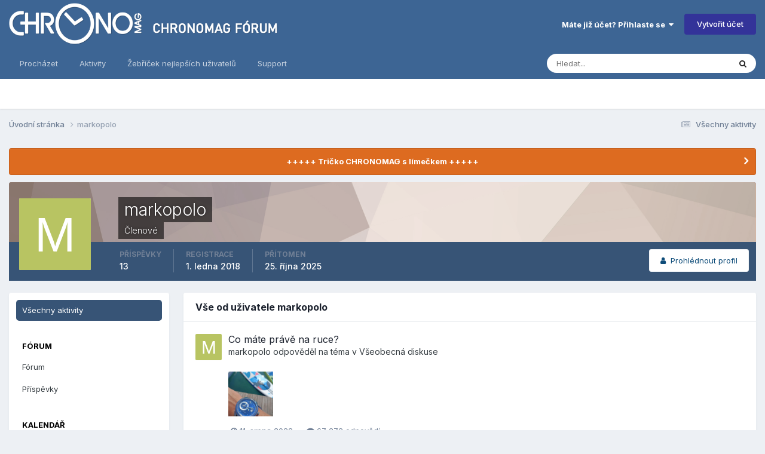

--- FILE ---
content_type: text/html;charset=UTF-8
request_url: https://forum.chronomag.cz/profile/62284-markopolo/content/?type=core_statuses_status&change_section=1
body_size: 13464
content:
<!DOCTYPE html>
<html lang="cs-CZ" dir="ltr">
	<head>
		<meta charset="utf-8">
        
		<title>Obsah uživatele markopolo - Chronomag fórum</title>
		
			<script async src="https://www.googletagmanager.com/gtag/js?id=UA-165953593-1"></script>
<script>
window.dataLayer = window.dataLayer || [];
function gtag(){dataLayer.push(arguments);}
GA_MEASUREMENT_ID='UA-165953593-1'

gtag('js', new Date());
</script>

		
		
		
		

	<meta name="viewport" content="width=device-width, initial-scale=1">


	
	
		<meta property="og:image" content="https://forum.chronomag.cz/uploads/monthly_2020_04/favicon_big.png.5d0700357faae0c17541abf7017b4c4b.png">
	


	<meta name="twitter:card" content="summary_large_image" />




	
		
			
				<meta property="og:site_name" content="Chronomag fórum">
			
		
	

	
		
			
				<meta property="og:locale" content="cs_CZ">
			
		
	


	
		<link rel="canonical" href="https://forum.chronomag.cz/profile/62284-markopolo/content/?type=core_statuses_status" />
	





<link rel="manifest" href="https://forum.chronomag.cz/manifest.webmanifest/">
<meta name="msapplication-config" content="https://forum.chronomag.cz/browserconfig.xml/">
<meta name="msapplication-starturl" content="/">
<meta name="application-name" content="Chronomag fórum">
<meta name="apple-mobile-web-app-title" content="Chronomag fórum">

	<meta name="theme-color" content="#3d6594">



	<link rel="mask-icon" href="https://forum.chronomag.cz/uploads/monthly_2020_04/safari_mask_icon.svg?v=1711581365" color="#1e3b6a">




	

	
		
			<link rel="icon" sizes="36x36" href="https://forum.chronomag.cz/uploads/monthly_2020_04/android-chrome-36x36.png?v=1711581365">
		
	

	
		
			<link rel="icon" sizes="48x48" href="https://forum.chronomag.cz/uploads/monthly_2020_04/android-chrome-48x48.png?v=1711581365">
		
	

	
		
			<link rel="icon" sizes="72x72" href="https://forum.chronomag.cz/uploads/monthly_2020_04/android-chrome-72x72.png?v=1711581365">
		
	

	
		
			<link rel="icon" sizes="96x96" href="https://forum.chronomag.cz/uploads/monthly_2020_04/android-chrome-96x96.png?v=1711581365">
		
	

	
		
			<link rel="icon" sizes="144x144" href="https://forum.chronomag.cz/uploads/monthly_2020_04/android-chrome-144x144.png?v=1711581365">
		
	

	
		
			<link rel="icon" sizes="192x192" href="https://forum.chronomag.cz/uploads/monthly_2020_04/android-chrome-192x192.png?v=1711581365">
		
	

	
		
			<link rel="icon" sizes="256x256" href="https://forum.chronomag.cz/uploads/monthly_2020_04/android-chrome-256x256.png?v=1711581365">
		
	

	
		
			<link rel="icon" sizes="384x384" href="https://forum.chronomag.cz/uploads/monthly_2020_04/android-chrome-384x384.png?v=1711581365">
		
	

	
		
			<link rel="icon" sizes="512x512" href="https://forum.chronomag.cz/uploads/monthly_2020_04/android-chrome-512x512.png?v=1711581365">
		
	

	
		
			<meta name="msapplication-square70x70logo" content="https://forum.chronomag.cz/uploads/monthly_2020_04/msapplication-square70x70logo.png?v=1711581365"/>
		
	

	
		
			<meta name="msapplication-TileImage" content="https://forum.chronomag.cz/uploads/monthly_2020_04/msapplication-TileImage.png?v=1711581365"/>
		
	

	
		
			<meta name="msapplication-square150x150logo" content="https://forum.chronomag.cz/uploads/monthly_2020_04/msapplication-square150x150logo.png?v=1711581365"/>
		
	

	
		
			<meta name="msapplication-wide310x150logo" content="https://forum.chronomag.cz/uploads/monthly_2020_04/msapplication-wide310x150logo.png?v=1711581365"/>
		
	

	
		
			<meta name="msapplication-square310x310logo" content="https://forum.chronomag.cz/uploads/monthly_2020_04/msapplication-square310x310logo.png?v=1711581365"/>
		
	

	
		
			
				<link rel="apple-touch-icon" href="https://forum.chronomag.cz/uploads/monthly_2020_04/apple-touch-icon-57x57.png?v=1711581365">
			
		
	

	
		
			
				<link rel="apple-touch-icon" sizes="60x60" href="https://forum.chronomag.cz/uploads/monthly_2020_04/apple-touch-icon-60x60.png?v=1711581365">
			
		
	

	
		
			
				<link rel="apple-touch-icon" sizes="72x72" href="https://forum.chronomag.cz/uploads/monthly_2020_04/apple-touch-icon-72x72.png?v=1711581365">
			
		
	

	
		
			
				<link rel="apple-touch-icon" sizes="76x76" href="https://forum.chronomag.cz/uploads/monthly_2020_04/apple-touch-icon-76x76.png?v=1711581365">
			
		
	

	
		
			
				<link rel="apple-touch-icon" sizes="114x114" href="https://forum.chronomag.cz/uploads/monthly_2020_04/apple-touch-icon-114x114.png?v=1711581365">
			
		
	

	
		
			
				<link rel="apple-touch-icon" sizes="120x120" href="https://forum.chronomag.cz/uploads/monthly_2020_04/apple-touch-icon-120x120.png?v=1711581365">
			
		
	

	
		
			
				<link rel="apple-touch-icon" sizes="144x144" href="https://forum.chronomag.cz/uploads/monthly_2020_04/apple-touch-icon-144x144.png?v=1711581365">
			
		
	

	
		
			
				<link rel="apple-touch-icon" sizes="152x152" href="https://forum.chronomag.cz/uploads/monthly_2020_04/apple-touch-icon-152x152.png?v=1711581365">
			
		
	

	
		
			
				<link rel="apple-touch-icon" sizes="180x180" href="https://forum.chronomag.cz/uploads/monthly_2020_04/apple-touch-icon-180x180.png?v=1711581365">
			
		
	





<link rel="preload" href="//forum.chronomag.cz/applications/core/interface/font/fontawesome-webfont.woff2?v=4.7.0" as="font" crossorigin="anonymous">
		


	<link rel="preconnect" href="https://fonts.googleapis.com">
	<link rel="preconnect" href="https://fonts.gstatic.com" crossorigin>
	
		<link href="https://fonts.googleapis.com/css2?family=Inter:wght@300;400;500;600;700&display=swap" rel="stylesheet">
	



	<link rel='stylesheet' href='https://forum.chronomag.cz/uploads/css_built_1/341e4a57816af3ba440d891ca87450ff_framework.css?v=8d19bba6681768421001' media='all'>

	<link rel='stylesheet' href='https://forum.chronomag.cz/uploads/css_built_1/05e81b71abe4f22d6eb8d1a929494829_responsive.css?v=8d19bba6681768421001' media='all'>

	<link rel='stylesheet' href='https://forum.chronomag.cz/uploads/css_built_1/20446cf2d164adcc029377cb04d43d17_flags.css?v=8d19bba6681768421001' media='all'>

	<link rel='stylesheet' href='https://forum.chronomag.cz/uploads/css_built_1/90eb5adf50a8c640f633d47fd7eb1778_core.css?v=8d19bba6681768421001' media='all'>

	<link rel='stylesheet' href='https://forum.chronomag.cz/uploads/css_built_1/5a0da001ccc2200dc5625c3f3934497d_core_responsive.css?v=8d19bba6681768421001' media='all'>

	<link rel='stylesheet' href='https://forum.chronomag.cz/uploads/css_built_1/ffdbd8340d5c38a97b780eeb2549bc3f_profiles.css?v=8d19bba6681768421001' media='all'>

	<link rel='stylesheet' href='https://forum.chronomag.cz/uploads/css_built_1/f2ef08fd7eaff94a9763df0d2e2aaa1f_streams.css?v=8d19bba6681768421001' media='all'>

	<link rel='stylesheet' href='https://forum.chronomag.cz/uploads/css_built_1/9be4fe0d9dd3ee2160f368f53374cd3f_leaderboard.css?v=8d19bba6681768421001' media='all'>

	<link rel='stylesheet' href='https://forum.chronomag.cz/uploads/css_built_1/125515e1b6f230e3adf3a20c594b0cea_profiles_responsive.css?v=8d19bba6681768421001' media='all'>

	<link rel='stylesheet' href='https://forum.chronomag.cz/uploads/css_built_1/6a6afb106122c1b73b3caacf669ca862_profile.css?v=8d19bba6681768421001' media='all'>

	<link rel='stylesheet' href='https://forum.chronomag.cz/uploads/css_built_1/667696516b1b637f376df8f2a042aef7_profile.css?v=8d19bba6681768421001' media='all'>





<link rel='stylesheet' href='https://forum.chronomag.cz/uploads/css_built_1/258adbb6e4f3e83cd3b355f84e3fa002_custom.css?v=8d19bba6681768421001' media='all'>




		
		

	
	<link rel='shortcut icon' href='https://forum.chronomag.cz/uploads/monthly_2020_04/favicon.png' type="image/png">

        
<script>
var GA_MEASUREMENT_OPTS = {}

  GA_MEASUREMENT_OPTS['logged_in']=0
  GA_MEASUREMENT_OPTS['ips_theme']=0
 
  
gtag('config', GA_MEASUREMENT_ID, {custom_map:{
               'dimension1': 'ips_theme',
               'dimension2': 'logged_in'
}});
gtag('event', 'custom_measurement', GA_MEASUREMENT_OPTS); 
</script>
	</head>
	<body class="ipsApp ipsApp_front ipsJS_none ipsClearfix" data-controller="core.front.core.app"  data-message=""  data-pageapp="core" data-pagelocation="front" data-pagemodule="members" data-pagecontroller="profile" data-pageid="62284"   >
		
        

        

		<a href="#ipsLayout_mainArea" class="ipsHide" title="Přejít na hlavní obsah této stránky" accesskey="m">Přejít na obsah</a>
		





		<div id="ipsLayout_header" class="ipsClearfix">
			<header>
				<div class="ipsLayout_container">
					


<a href='https://forum.chronomag.cz/' id='elLogo' accesskey='1'><img src="https://forum.chronomag.cz/uploads/monthly_2020_04/chronomag_forum_logo_c.png.5949b794f9b897b33981dc74dab0d56f.png" alt='Chronomag fórum'></a>

					
						

	<ul id="elUserNav" class="ipsList_inline cSignedOut ipsResponsive_showDesktop">
		
        
		
        
        
            
            <li id="elSignInLink">
                <a href="https://forum.chronomag.cz/login/" data-ipsmenu-closeonclick="false" data-ipsmenu id="elUserSignIn">
                    Máte již účet? Přihlaste se  <i class="fa fa-caret-down"></i>
                </a>
                
<div id='elUserSignIn_menu' class='ipsMenu ipsMenu_auto ipsHide'>
	<form accept-charset='utf-8' method='post' action='https://forum.chronomag.cz/login/'>
		<input type="hidden" name="csrfKey" value="9aca267cd44d6898bb18f743d3cdbcdb">
		<input type="hidden" name="ref" value="aHR0cHM6Ly9mb3J1bS5jaHJvbm9tYWcuY3ovcHJvZmlsZS82MjI4NC1tYXJrb3BvbG8vY29udGVudC8/dHlwZT1jb3JlX3N0YXR1c2VzX3N0YXR1cyZjaGFuZ2Vfc2VjdGlvbj0x">
		<div data-role="loginForm">
			
			
			
				<div class='ipsColumns ipsColumns_noSpacing'>
					<div class='ipsColumn ipsColumn_wide' id='elUserSignIn_internal'>
						
<div class="ipsPad ipsForm ipsForm_vertical">
	<h4 class="ipsType_sectionHead">Přihlásit se</h4>
	<br><br>
	<ul class='ipsList_reset'>
		<li class="ipsFieldRow ipsFieldRow_noLabel ipsFieldRow_fullWidth">
			
			
				<input type="text" placeholder="Uživatelské jméno" name="auth" autocomplete="username">
			
		</li>
		<li class="ipsFieldRow ipsFieldRow_noLabel ipsFieldRow_fullWidth">
			<input type="password" placeholder="Heslo" name="password" autocomplete="current-password">
		</li>
		<li class="ipsFieldRow ipsFieldRow_checkbox ipsClearfix">
			<span class="ipsCustomInput">
				<input type="checkbox" name="remember_me" id="remember_me_checkbox" value="1" checked aria-checked="true">
				<span></span>
			</span>
			<div class="ipsFieldRow_content">
				<label class="ipsFieldRow_label" for="remember_me_checkbox">Přihlásit mě automaticky při každé návštěvě</label>
				<span class="ipsFieldRow_desc">Nedoporučuje se, pokud sdílíte počítač</span>
			</div>
		</li>
		<li class="ipsFieldRow ipsFieldRow_fullWidth">
			<button type="submit" name="_processLogin" value="usernamepassword" class="ipsButton ipsButton_primary ipsButton_small" id="elSignIn_submit">Přihlásit se</button>
			
				<p class="ipsType_right ipsType_small">
					
						<a href='https://forum.chronomag.cz/lostpassword/' data-ipsDialog data-ipsDialog-title='Zapomenuté heslo'>
					
					Zapomenuté heslo</a>
				</p>
			
		</li>
	</ul>
</div>
					</div>
					<div class='ipsColumn ipsColumn_wide'>
						<div class='ipsPadding' id='elUserSignIn_external'>
							<div class='ipsAreaBackground_light ipsPadding:half'>
								
								
									<div class='ipsType_center ipsMargin_top:half'>
										

<button type="submit" name="_processLogin" value="2" class='ipsButton ipsButton_verySmall ipsButton_fullWidth ipsSocial ipsSocial_facebook' style="background-color: #3a579a">
	
		<span class='ipsSocial_icon'>
			
				<i class='fa fa-facebook-official'></i>
			
		</span>
		<span class='ipsSocial_text'>Facebook</span>
	
</button>
									</div>
								
							</div>
						</div>
					</div>
				</div>
			
		</div>
	</form>
</div>
            </li>
            
        
		
			<li>
				
					<a href="https://forum.chronomag.cz/register/" data-ipsdialog data-ipsdialog-size="narrow" data-ipsdialog-title="Vytvořit účet"  id="elRegisterButton" class="ipsButton ipsButton_normal ipsButton_primary">Vytvořit účet</a>
				
			</li>
		
	</ul>

						
<ul class='ipsMobileHamburger ipsList_reset ipsResponsive_hideDesktop'>
	<li data-ipsDrawer data-ipsDrawer-drawerElem='#elMobileDrawer'>
		<a href='#'>
			
			
				
			
			
			
			<i class='fa fa-navicon'></i>
		</a>
	</li>
</ul>
					
				</div>
			</header>
			

	<nav data-controller='core.front.core.navBar' class=' ipsResponsive_showDesktop'>
		<div class='ipsNavBar_primary ipsLayout_container '>
			<ul data-role="primaryNavBar" class='ipsClearfix'>
				


	
		
		
		<li  id='elNavSecondary_1' data-role="navBarItem" data-navApp="core" data-navExt="CustomItem">
			
			
				<a href="https://forum.chronomag.cz"  data-navItem-id="1" >
					Procházet<span class='ipsNavBar_active__identifier'></span>
				</a>
			
			
				<ul class='ipsNavBar_secondary ipsHide' data-role='secondaryNavBar'>
					


	
		
		
		<li  id='elNavSecondary_3' data-role="navBarItem" data-navApp="core" data-navExt="Clubs">
			
			
				<a href="https://forum.chronomag.cz/clubs/"  data-navItem-id="3" >
					Kluby<span class='ipsNavBar_active__identifier'></span>
				</a>
			
			
		</li>
	
	

	
		
		
		<li  id='elNavSecondary_10' data-role="navBarItem" data-navApp="forums" data-navExt="Forums">
			
			
				<a href="https://forum.chronomag.cz"  data-navItem-id="10" >
					Fóra<span class='ipsNavBar_active__identifier'></span>
				</a>
			
			
		</li>
	
	

	
		
		
		<li  id='elNavSecondary_11' data-role="navBarItem" data-navApp="calendar" data-navExt="Calendar">
			
			
				<a href="https://forum.chronomag.cz/events/"  data-navItem-id="11" >
					Kalendář<span class='ipsNavBar_active__identifier'></span>
				</a>
			
			
		</li>
	
	

	
		
		
		<li  id='elNavSecondary_12' data-role="navBarItem" data-navApp="blog" data-navExt="Blogs">
			
			
				<a href="https://forum.chronomag.cz/blogs/"  data-navItem-id="12" >
					Blogy<span class='ipsNavBar_active__identifier'></span>
				</a>
			
			
		</li>
	
	

	
	

	
		
		
		<li  id='elNavSecondary_14' data-role="navBarItem" data-navApp="core" data-navExt="StaffDirectory">
			
			
				<a href="https://forum.chronomag.cz/staff/"  data-navItem-id="14" >
					Správci<span class='ipsNavBar_active__identifier'></span>
				</a>
			
			
		</li>
	
	

	
		
		
		<li  id='elNavSecondary_15' data-role="navBarItem" data-navApp="core" data-navExt="OnlineUsers">
			
			
				<a href="https://forum.chronomag.cz/online/"  data-navItem-id="15" >
					Online uživatelé<span class='ipsNavBar_active__identifier'></span>
				</a>
			
			
		</li>
	
	

	
		
		
		<li  id='elNavSecondary_16' data-role="navBarItem" data-navApp="core" data-navExt="Leaderboard">
			
			
				<a href="https://forum.chronomag.cz/leaderboard/"  data-navItem-id="16" >
					Žebříček nejlepších uživatelů<span class='ipsNavBar_active__identifier'></span>
				</a>
			
			
		</li>
	
	

					<li class='ipsHide' id='elNavigationMore_1' data-role='navMore'>
						<a href='#' data-ipsMenu data-ipsMenu-appendTo='#elNavigationMore_1' id='elNavigationMore_1_dropdown'>Více <i class='fa fa-caret-down'></i></a>
						<ul class='ipsHide ipsMenu ipsMenu_auto' id='elNavigationMore_1_dropdown_menu' data-role='moreDropdown'></ul>
					</li>
				</ul>
			
		</li>
	
	

	
		
		
		<li  id='elNavSecondary_2' data-role="navBarItem" data-navApp="core" data-navExt="CustomItem">
			
			
				<a href="https://forum.chronomag.cz/discover/"  data-navItem-id="2" >
					Aktivity<span class='ipsNavBar_active__identifier'></span>
				</a>
			
			
				<ul class='ipsNavBar_secondary ipsHide' data-role='secondaryNavBar'>
					


	
		
		
		<li  id='elNavSecondary_4' data-role="navBarItem" data-navApp="core" data-navExt="AllActivity">
			
			
				<a href="https://forum.chronomag.cz/discover/"  data-navItem-id="4" >
					Všechny aktivity<span class='ipsNavBar_active__identifier'></span>
				</a>
			
			
		</li>
	
	

	
	

	
	

	
	

	
		
		
		<li  id='elNavSecondary_8' data-role="navBarItem" data-navApp="core" data-navExt="Search">
			
			
				<a href="https://forum.chronomag.cz/search/"  data-navItem-id="8" >
					Vyhledávání<span class='ipsNavBar_active__identifier'></span>
				</a>
			
			
		</li>
	
	

	
	

					<li class='ipsHide' id='elNavigationMore_2' data-role='navMore'>
						<a href='#' data-ipsMenu data-ipsMenu-appendTo='#elNavigationMore_2' id='elNavigationMore_2_dropdown'>Více <i class='fa fa-caret-down'></i></a>
						<ul class='ipsHide ipsMenu ipsMenu_auto' id='elNavigationMore_2_dropdown_menu' data-role='moreDropdown'></ul>
					</li>
				</ul>
			
		</li>
	
	

	
		
		
		<li  id='elNavSecondary_17' data-role="navBarItem" data-navApp="core" data-navExt="Leaderboard">
			
			
				<a href="https://forum.chronomag.cz/leaderboard/"  data-navItem-id="17" >
					Žebříček nejlepších uživatelů<span class='ipsNavBar_active__identifier'></span>
				</a>
			
			
		</li>
	
	

	
	

	
		
		
		<li  id='elNavSecondary_33' data-role="navBarItem" data-navApp="core" data-navExt="CustomItem">
			
			
				<a href="https://forum.chronomag.cz/support/"  data-navItem-id="33" >
					Support<span class='ipsNavBar_active__identifier'></span>
				</a>
			
			
				<ul class='ipsNavBar_secondary ipsHide' data-role='secondaryNavBar'>
					


	
	

	
	

					<li class='ipsHide' id='elNavigationMore_33' data-role='navMore'>
						<a href='#' data-ipsMenu data-ipsMenu-appendTo='#elNavigationMore_33' id='elNavigationMore_33_dropdown'>Více <i class='fa fa-caret-down'></i></a>
						<ul class='ipsHide ipsMenu ipsMenu_auto' id='elNavigationMore_33_dropdown_menu' data-role='moreDropdown'></ul>
					</li>
				</ul>
			
		</li>
	
	

				<li class='ipsHide' id='elNavigationMore' data-role='navMore'>
					<a href='#' data-ipsMenu data-ipsMenu-appendTo='#elNavigationMore' id='elNavigationMore_dropdown'>Více</a>
					<ul class='ipsNavBar_secondary ipsHide' data-role='secondaryNavBar'>
						<li class='ipsHide' id='elNavigationMore_more' data-role='navMore'>
							<a href='#' data-ipsMenu data-ipsMenu-appendTo='#elNavigationMore_more' id='elNavigationMore_more_dropdown'>Více <i class='fa fa-caret-down'></i></a>
							<ul class='ipsHide ipsMenu ipsMenu_auto' id='elNavigationMore_more_dropdown_menu' data-role='moreDropdown'></ul>
						</li>
					</ul>
				</li>
			</ul>
			

	<div id="elSearchWrapper">
		<div id='elSearch' data-controller="core.front.core.quickSearch">
			<form accept-charset='utf-8' action='//forum.chronomag.cz/search/?do=quicksearch' method='post'>
                <input type='search' id='elSearchField' placeholder='Hledat...' name='q' autocomplete='off' aria-label='Vyhledávání'>
                <details class='cSearchFilter'>
                    <summary class='cSearchFilter__text'></summary>
                    <ul class='cSearchFilter__menu'>
                        
                        <li><label><input type="radio" name="type" value="all"  checked><span class='cSearchFilter__menuText'>Všude</span></label></li>
                        
                        
                            <li><label><input type="radio" name="type" value="forums_topic"><span class='cSearchFilter__menuText'>Témata</span></label></li>
                        
                            <li><label><input type="radio" name="type" value="calendar_event"><span class='cSearchFilter__menuText'>Události</span></label></li>
                        
                            <li><label><input type="radio" name="type" value="blog_entry"><span class='cSearchFilter__menuText'>Blogové příspěvky</span></label></li>
                        
                            <li><label><input type="radio" name="type" value="core_members"><span class='cSearchFilter__menuText'>Uživatele</span></label></li>
                        
                    </ul>
                </details>
				<button class='cSearchSubmit' type="submit" aria-label='Vyhledávání'><i class="fa fa-search"></i></button>
			</form>
		</div>
	</div>

		</div>
	</nav>

			
<ul id='elMobileNav' class='ipsResponsive_hideDesktop' data-controller='core.front.core.mobileNav'>
	
		
			<li id='elMobileBreadcrumb'>
				<a href='https://forum.chronomag.cz/'>
					<span>Úvodní stránka</span>
				</a>
			</li>
		
	
	
	
	<li >
		<a data-action="defaultStream" href='https://forum.chronomag.cz/discover/'><i class="fa fa-newspaper-o" aria-hidden="true"></i></a>
	</li>

	

	
		<li class='ipsJS_show'>
			<a href='https://forum.chronomag.cz/search/'><i class='fa fa-search'></i></a>
		</li>
	
</ul>
		</div>
		<main id="ipsLayout_body" class="ipsLayout_container">
			<div id="ipsLayout_contentArea">
				<div id="ipsLayout_contentWrapper">
					
<nav class='ipsBreadcrumb ipsBreadcrumb_top ipsFaded_withHover'>
	

	<ul class='ipsList_inline ipsPos_right'>
		
		<li >
			<a data-action="defaultStream" class='ipsType_light '  href='https://forum.chronomag.cz/discover/'><i class="fa fa-newspaper-o" aria-hidden="true"></i> <span>Všechny aktivity</span></a>
		</li>
		
	</ul>

	<ul data-role="breadcrumbList">
		<li>
			<a title="Úvodní stránka" href='https://forum.chronomag.cz/'>
				<span>Úvodní stránka <i class='fa fa-angle-right'></i></span>
			</a>
		</li>
		
		
			<li>
				
					<a href='https://forum.chronomag.cz/profile/62284-markopolo/'>
						<span>markopolo </span>
					</a>
				
			</li>
		
	</ul>
</nav>
					
					<div id="ipsLayout_mainArea">
						
                      
                        	
                        

						
						
						

	


	<div class='cAnnouncementsContent'>
		
		<div class='cAnnouncementContentTop ipsAnnouncement ipsMessage_warning ipsType_center'>
            
            <a href='https://forum.chronomag.cz/topic/183397-le-chronomag-poloko%C5%A1e%C4%BEa/' target="_blank" rel='noopener'>+++++ Tričko CHRONOMAG s límečkem +++++</a>
            
		</div>
		
	</div>



						


<div data-controller='core.front.profile.main' id='elProfileUserContent'>
	

<header data-role="profileHeader">
    <div class='ipsPageHead_special cProfileHeaderMinimal' id='elProfileHeader' data-controller='core.global.core.coverPhoto' data-url="https://forum.chronomag.cz/profile/62284-markopolo/?csrfKey=9aca267cd44d6898bb18f743d3cdbcdb" data-coverOffset='0'>
        
        <div class='ipsCoverPhoto_container' style="background-color: hsl(20, 100%, 80% )">
            <img src='https://forum.chronomag.cz/uploads/set_resources_1/84c1e40ea0e759e3f1505eb1788ddf3c_pattern.png' class='ipsCoverPhoto_photo' data-action="toggleCoverPhoto" alt=''>
        </div>
        
        
        <div class='ipsColumns ipsColumns_collapsePhone' data-hideOnCoverEdit>
            <div class='ipsColumn ipsColumn_fixed ipsColumn_narrow ipsPos_center' id='elProfilePhoto'>
                
                <span class='ipsUserPhoto ipsUserPhoto_xlarge'>
						<img src='data:image/svg+xml,%3Csvg%20xmlns%3D%22http%3A%2F%2Fwww.w3.org%2F2000%2Fsvg%22%20viewBox%3D%220%200%201024%201024%22%20style%3D%22background%3A%23b8c462%22%3E%3Cg%3E%3Ctext%20text-anchor%3D%22middle%22%20dy%3D%22.35em%22%20x%3D%22512%22%20y%3D%22512%22%20fill%3D%22%23ffffff%22%20font-size%3D%22700%22%20font-family%3D%22-apple-system%2C%20BlinkMacSystemFont%2C%20Roboto%2C%20Helvetica%2C%20Arial%2C%20sans-serif%22%3EM%3C%2Ftext%3E%3C%2Fg%3E%3C%2Fsvg%3E' alt=''>
					</span>
                
                
            </div>
            <div class='ipsColumn ipsColumn_fluid'>
                <div class='ipsPos_left ipsPad cProfileHeader_name ipsType_normal'>
                    <h1 class='ipsType_reset ipsPageHead_barText'>
                        markopolo

                        
                        
                    </h1>
                    <span>
						
						<span class='ipsPageHead_barText'>Členové</span>
					</span>
                </div>
                
                <ul class='ipsList_inline ipsPad ipsResponsive_hidePhone ipsResponsive_block ipsPos_left'>
                    
                    <li>

<div data-followApp='core' data-followArea='member' data-followID='62284'  data-controller='core.front.core.followButton'>
	
		

	
</div></li>
                    
                    
                </ul>
                
            </div>
        </div>
    </div>

    <div class='ipsGrid ipsAreaBackground ipsPad ipsResponsive_showPhone ipsResponsive_block'>
        
        
        

        
        
        <div data-role='switchView' class='ipsGrid_span12'>
            <div data-action="goToProfile" data-type='phone' class=''>
                <a href='https://forum.chronomag.cz/profile/62284-markopolo/' class='ipsButton ipsButton_veryLight ipsButton_small ipsButton_fullWidth' title="Profil uživatele markopolo"><i class='fa fa-user'></i></a>
            </div>
            <div data-action="browseContent" data-type='phone' class='ipsHide'>
                <a href="https://forum.chronomag.cz/profile/62284-markopolo/content/" rel="nofollow" class='ipsButton ipsButton_veryLight ipsButton_small ipsButton_fullWidth'  title="Obsah uživatele markopolo"><i class='fa fa-newspaper-o'></i></a>
            </div>
        </div>
    </div>

    <div id='elProfileStats' class='ipsClearfix sm:ipsPadding ipsResponsive_pull'>
        <div data-role='switchView' class='ipsResponsive_hidePhone ipsPos_right'>
            <a href='https://forum.chronomag.cz/profile/62284-markopolo/' class='ipsButton ipsButton_veryLight ipsButton_small ipsPos_right ' data-action="goToProfile" data-type='full' title="Profil uživatele markopolo"><i class='fa fa-user'></i> <span class='ipsResponsive_showDesktop ipsResponsive_inline'>&nbsp;Prohlédnout profil</span></a>
            <a href="https://forum.chronomag.cz/profile/62284-markopolo/content/" rel="nofollow" class='ipsButton ipsButton_veryLight ipsButton_small ipsPos_right ipsHide' data-action="browseContent" data-type='full' title="Obsah uživatele markopolo"><i class='fa fa-newspaper-o'></i> <span class='ipsResponsive_showDesktop ipsResponsive_inline'>&nbsp;Prohlédnout všechny aktivity</span></a>
        </div>
        <ul class='ipsList_reset ipsFlex ipsFlex-ai:center ipsFlex-fw:wrap ipsPos_left ipsResponsive_noFloat'>
            <li>
                <h4 class='ipsType_minorHeading'>Příspěvky</h4>
                13
            </li>
            <li>
                <h4 class='ipsType_minorHeading'>Registrace</h4>
                <time datetime='2018-01-01T19:26:59Z' title='1.1.2018 19:26' data-short='
8 let '>1. ledna 2018 </time>
            </li>
            
            <li>
                <h4 class='ipsType_minorHeading'>Přítomen</h4>
                <span>
					
                    <time datetime='2025-10-25T19:15:05Z' title='25.10.2025 19:15' data-short='25. říj'>25. října 2025 </time>
				</span>
            </li>
            
            
        </ul>
    </div>
</header>
	<div data-role="profileContent" class='ipsSpacer_top'>

		<div class="ipsColumns ipsColumns_collapsePhone">
			<div class="ipsColumn ipsColumn_wide">
				<div class='ipsPadding:half ipsBox'>
					<div class="ipsSideMenu" data-ipsTabBar data-ipsTabBar-contentArea='#elUserContent' data-ipsTabBar-itemselector=".ipsSideMenu_item" data-ipsTabBar-activeClass="ipsSideMenu_itemActive" data-ipsSideMenu>
						<h3 class="ipsSideMenu_mainTitle ipsAreaBackground_light ipsType_medium">
							<a href="#user_content" class="ipsPad_double" data-action="openSideMenu"><i class="fa fa-bars"></i> &nbsp;Typ obsahu&nbsp;<i class="fa fa-caret-down"></i></a>
						</h3>
						<div>
							<ul class="ipsSideMenu_list">
								<li><a href="https://forum.chronomag.cz/profile/62284-markopolo/content/?change_section=1" class="ipsSideMenu_item ipsSideMenu_itemActive">Všechny aktivity</a></li>
							</ul>
							
								<h4 class='ipsSideMenu_subTitle'>Fórum</h4>
								<ul class="ipsSideMenu_list">
									
										<li><a href="https://forum.chronomag.cz/profile/62284-markopolo/content/?type=forums_topic&amp;change_section=1" class="ipsSideMenu_item ">Fórum</a></li>
									
										<li><a href="https://forum.chronomag.cz/profile/62284-markopolo/content/?type=forums_topic_post&amp;change_section=1" class="ipsSideMenu_item ">Příspěvky</a></li>
									
								</ul>
							
								<h4 class='ipsSideMenu_subTitle'>Kalendář</h4>
								<ul class="ipsSideMenu_list">
									
										<li><a href="https://forum.chronomag.cz/profile/62284-markopolo/content/?type=calendar_event&amp;change_section=1" class="ipsSideMenu_item ">Události</a></li>
									
										<li><a href="https://forum.chronomag.cz/profile/62284-markopolo/content/?type=calendar_event_comment&amp;change_section=1" class="ipsSideMenu_item ">Komentáře událostí</a></li>
									
								</ul>
							
								<h4 class='ipsSideMenu_subTitle'>Blogy</h4>
								<ul class="ipsSideMenu_list">
									
										<li><a href="https://forum.chronomag.cz/profile/62284-markopolo/content/?type=blog_entry&amp;change_section=1" class="ipsSideMenu_item ">Blogové příspěvky</a></li>
									
										<li><a href="https://forum.chronomag.cz/profile/62284-markopolo/content/?type=blog_entry_comment&amp;change_section=1" class="ipsSideMenu_item ">Komentáře blogu</a></li>
									
								</ul>
							
						</div>			
					</div>
				</div>
			</div>
			<div class="ipsColumn ipsColumn_fluid" id='elUserContent'>
				
<div class='ipsBox'>
	<h2 class='ipsType_sectionTitle ipsType_reset'>Vše od uživatele markopolo</h2>
	

<div data-baseurl="https://forum.chronomag.cz/profile/62284-markopolo/content/?all_activity=1&amp;page=1" data-resort="listResort" data-tableid="topics" data-controller="core.global.core.table">
	<div data-role="tableRows">
		
		<ol class='ipsDataList ipsDataList_large cSearchActivity ipsStream ipsPad'>
			
				

<li class='ipsStreamItem ipsStreamItem_contentBlock ipsStreamItem_expanded ipsAreaBackground_reset ipsPad  ' data-role='activityItem' data-timestamp='1660226884'>
	<div class='ipsStreamItem_container ipsClearfix'>
		
			
			<div class='ipsStreamItem_header ipsPhotoPanel ipsPhotoPanel_mini'>
								
					<span class='ipsStreamItem_contentType' data-ipsTooltip title='Příspěvek'><i class='fa fa-comment'></i></span>
				
				

	<a href="https://forum.chronomag.cz/profile/62284-markopolo/" rel="nofollow" data-ipsHover data-ipsHover-target="https://forum.chronomag.cz/profile/62284-markopolo/?do=hovercard" class="ipsUserPhoto ipsUserPhoto_mini" title="Přejít do profilu uživatele markopolo">
		<img src='data:image/svg+xml,%3Csvg%20xmlns%3D%22http%3A%2F%2Fwww.w3.org%2F2000%2Fsvg%22%20viewBox%3D%220%200%201024%201024%22%20style%3D%22background%3A%23b8c462%22%3E%3Cg%3E%3Ctext%20text-anchor%3D%22middle%22%20dy%3D%22.35em%22%20x%3D%22512%22%20y%3D%22512%22%20fill%3D%22%23ffffff%22%20font-size%3D%22700%22%20font-family%3D%22-apple-system%2C%20BlinkMacSystemFont%2C%20Roboto%2C%20Helvetica%2C%20Arial%2C%20sans-serif%22%3EM%3C%2Ftext%3E%3C%2Fg%3E%3C%2Fsvg%3E' alt='markopolo' loading="lazy">
	</a>

				<div class=''>
					
					<h2 class='ipsType_reset ipsStreamItem_title ipsContained_container ipsStreamItem_titleSmall'>
						
						
						<span class='ipsType_break ipsContained'>
							<a href='https://forum.chronomag.cz/topic/138134-co-m%C3%A1te-pr%C3%A1v%C4%9B-na-ruce/?do=findComment&amp;comment=2828721' data-linkType="link" data-searchable> Co máte právě na ruce?</a>
						</span>
						
					</h2>
					
						<p class='ipsType_reset ipsStreamItem_status ipsType_blendLinks'>
							
<a href='https://forum.chronomag.cz/profile/62284-markopolo/' rel="nofollow" data-ipsHover data-ipsHover-width="370" data-ipsHover-target='https://forum.chronomag.cz/profile/62284-markopolo/?do=hovercard' title="Přejít do profilu uživatele markopolo" class="ipsType_break">markopolo</a> odpověděl na téma v <a href='https://forum.chronomag.cz/forum/11-v%C5%A1eobecn%C3%A1-diskuse/'>Všeobecná diskuse</a>
						</p>
					
					
						
					
				</div>
			</div>
			
				<div class='ipsStreamItem_snippet ipsType_break'>
					
					 	


    <div class='ipsFlex ipsFlex-fw:wrap ipsGap:2 ipsMargin_top:half' data-controller="core.front.core.lightboxedImages" data-ipsLazyLoad>
        
            
            <div>
                <a href='https://forum.chronomag.cz/uploads/monthly_2022_08/IMG20220811160721.jpg.f7342176abb3cee368ddaf25595e3a27.jpg'  data-ipsLightbox  data-ipsLightbox-group='g211b2fd4d7bf782810066eecfd9bcae2'>
                    <span class='ipsThumb_bg ipsThumb_small ipsPos_left' style='background-image: url(https://forum.chronomag.cz/uploads/monthly_2022_08/IMG20220811160721.thumb.jpg.b4fadd61bab640eb994956fc72404d30.jpg)'>
                        <img src='https://forum.chronomag.cz/uploads/monthly_2022_08/IMG20220811160721.thumb.jpg.b4fadd61bab640eb994956fc72404d30.jpg' >
                    </span>
                </a>
            </div>
        
    </div>

					
				</div>
				<ul class='ipsList_inline ipsStreamItem_meta ipsGap:1'>
					<li class='ipsType_light ipsType_medium'>
						
						<i class='fa fa-clock-o'></i> <time datetime='2022-08-11T14:08:04Z' title='11.8.2022 14:08' data-short='
3 roky '>11. srpna 2022 </time>
						
					</li>
					
						<li class='ipsType_light ipsType_medium'>
							<a href='https://forum.chronomag.cz/topic/138134-co-m%C3%A1te-pr%C3%A1v%C4%9B-na-ruce/?do=findComment&amp;comment=2828721' class='ipsType_blendLinks'>
								
									<i class='fa fa-comment'></i> 67 272 odpovědí
								
							</a>
						</li>
					
					
					
				</ul>
			
		
	</div>
</li>
			
				

<li class='ipsStreamItem ipsStreamItem_contentBlock ipsStreamItem_expanded ipsAreaBackground_reset ipsPad  ' data-role='activityItem' data-timestamp='1660143391'>
	<div class='ipsStreamItem_container ipsClearfix'>
		
			
			<div class='ipsStreamItem_header ipsPhotoPanel ipsPhotoPanel_mini'>
								
					<span class='ipsStreamItem_contentType' data-ipsTooltip title='Příspěvek'><i class='fa fa-comment'></i></span>
				
				

	<a href="https://forum.chronomag.cz/profile/62284-markopolo/" rel="nofollow" data-ipsHover data-ipsHover-target="https://forum.chronomag.cz/profile/62284-markopolo/?do=hovercard" class="ipsUserPhoto ipsUserPhoto_mini" title="Přejít do profilu uživatele markopolo">
		<img src='data:image/svg+xml,%3Csvg%20xmlns%3D%22http%3A%2F%2Fwww.w3.org%2F2000%2Fsvg%22%20viewBox%3D%220%200%201024%201024%22%20style%3D%22background%3A%23b8c462%22%3E%3Cg%3E%3Ctext%20text-anchor%3D%22middle%22%20dy%3D%22.35em%22%20x%3D%22512%22%20y%3D%22512%22%20fill%3D%22%23ffffff%22%20font-size%3D%22700%22%20font-family%3D%22-apple-system%2C%20BlinkMacSystemFont%2C%20Roboto%2C%20Helvetica%2C%20Arial%2C%20sans-serif%22%3EM%3C%2Ftext%3E%3C%2Fg%3E%3C%2Fsvg%3E' alt='markopolo' loading="lazy">
	</a>

				<div class=''>
					
					<h2 class='ipsType_reset ipsStreamItem_title ipsContained_container ipsStreamItem_titleSmall'>
						
						
						<span class='ipsType_break ipsContained'>
							<a href='https://forum.chronomag.cz/topic/138134-co-m%C3%A1te-pr%C3%A1v%C4%9B-na-ruce/?do=findComment&amp;comment=2828437' data-linkType="link" data-searchable> Co máte právě na ruce?</a>
						</span>
						
					</h2>
					
						<p class='ipsType_reset ipsStreamItem_status ipsType_blendLinks'>
							
<a href='https://forum.chronomag.cz/profile/62284-markopolo/' rel="nofollow" data-ipsHover data-ipsHover-width="370" data-ipsHover-target='https://forum.chronomag.cz/profile/62284-markopolo/?do=hovercard' title="Přejít do profilu uživatele markopolo" class="ipsType_break">markopolo</a> odpověděl na téma v <a href='https://forum.chronomag.cz/forum/11-v%C5%A1eobecn%C3%A1-diskuse/'>Všeobecná diskuse</a>
						</p>
					
					
						
					
				</div>
			</div>
			
				<div class='ipsStreamItem_snippet ipsType_break'>
					
					 	


    <div class='ipsFlex ipsFlex-fw:wrap ipsGap:2 ipsMargin_top:half' data-controller="core.front.core.lightboxedImages" data-ipsLazyLoad>
        
            
            <div>
                <a href='https://forum.chronomag.cz/uploads/monthly_2022_08/IMG20220810165421.jpg.dc194bd488f10f941ed290321c6ddf9a.jpg'  data-ipsLightbox  data-ipsLightbox-group='g86e2458418c8b8bc595730ce2fe5ee52'>
                    <span class='ipsThumb_bg ipsThumb_small ipsPos_left' style='background-image: url(https://forum.chronomag.cz/uploads/monthly_2022_08/IMG20220810165421.thumb.jpg.e3ea8d16ffc462c2ec8aa46b68b91278.jpg)'>
                        <img src='https://forum.chronomag.cz/uploads/monthly_2022_08/IMG20220810165421.thumb.jpg.e3ea8d16ffc462c2ec8aa46b68b91278.jpg' >
                    </span>
                </a>
            </div>
        
    </div>

					
				</div>
				<ul class='ipsList_inline ipsStreamItem_meta ipsGap:1'>
					<li class='ipsType_light ipsType_medium'>
						
						<i class='fa fa-clock-o'></i> <time datetime='2022-08-10T14:56:31Z' title='10.8.2022 14:56' data-short='
3 roky '>10. srpna 2022 </time>
						
					</li>
					
						<li class='ipsType_light ipsType_medium'>
							<a href='https://forum.chronomag.cz/topic/138134-co-m%C3%A1te-pr%C3%A1v%C4%9B-na-ruce/?do=findComment&amp;comment=2828437' class='ipsType_blendLinks'>
								
									<i class='fa fa-comment'></i> 67 272 odpovědí
								
							</a>
						</li>
					
					
					
				</ul>
			
		
	</div>
</li>
			
				

<li class='ipsStreamItem ipsStreamItem_contentBlock ipsStreamItem_expanded ipsAreaBackground_reset ipsPad  ' data-role='activityItem' data-timestamp='1659800395'>
	<div class='ipsStreamItem_container ipsClearfix'>
		
			
			<div class='ipsStreamItem_header ipsPhotoPanel ipsPhotoPanel_mini'>
								
					<span class='ipsStreamItem_contentType' data-ipsTooltip title='Příspěvek'><i class='fa fa-comment'></i></span>
				
				

	<a href="https://forum.chronomag.cz/profile/62284-markopolo/" rel="nofollow" data-ipsHover data-ipsHover-target="https://forum.chronomag.cz/profile/62284-markopolo/?do=hovercard" class="ipsUserPhoto ipsUserPhoto_mini" title="Přejít do profilu uživatele markopolo">
		<img src='data:image/svg+xml,%3Csvg%20xmlns%3D%22http%3A%2F%2Fwww.w3.org%2F2000%2Fsvg%22%20viewBox%3D%220%200%201024%201024%22%20style%3D%22background%3A%23b8c462%22%3E%3Cg%3E%3Ctext%20text-anchor%3D%22middle%22%20dy%3D%22.35em%22%20x%3D%22512%22%20y%3D%22512%22%20fill%3D%22%23ffffff%22%20font-size%3D%22700%22%20font-family%3D%22-apple-system%2C%20BlinkMacSystemFont%2C%20Roboto%2C%20Helvetica%2C%20Arial%2C%20sans-serif%22%3EM%3C%2Ftext%3E%3C%2Fg%3E%3C%2Fsvg%3E' alt='markopolo' loading="lazy">
	</a>

				<div class=''>
					
					<h2 class='ipsType_reset ipsStreamItem_title ipsContained_container ipsStreamItem_titleSmall'>
						
						
						<span class='ipsType_break ipsContained'>
							<a href='https://forum.chronomag.cz/topic/138134-co-m%C3%A1te-pr%C3%A1v%C4%9B-na-ruce/?do=findComment&amp;comment=2827338' data-linkType="link" data-searchable> Co máte právě na ruce?</a>
						</span>
						
					</h2>
					
						<p class='ipsType_reset ipsStreamItem_status ipsType_blendLinks'>
							
<a href='https://forum.chronomag.cz/profile/62284-markopolo/' rel="nofollow" data-ipsHover data-ipsHover-width="370" data-ipsHover-target='https://forum.chronomag.cz/profile/62284-markopolo/?do=hovercard' title="Přejít do profilu uživatele markopolo" class="ipsType_break">markopolo</a> odpověděl na téma v <a href='https://forum.chronomag.cz/forum/11-v%C5%A1eobecn%C3%A1-diskuse/'>Všeobecná diskuse</a>
						</p>
					
					
						
					
				</div>
			</div>
			
				<div class='ipsStreamItem_snippet ipsType_break'>
					
					 	


    <div class='ipsFlex ipsFlex-fw:wrap ipsGap:2 ipsMargin_top:half' data-controller="core.front.core.lightboxedImages" data-ipsLazyLoad>
        
            
            <div>
                <a href='https://forum.chronomag.cz/uploads/monthly_2022_08/IMG20220804151508.jpg.efc68b8f754c7dcc265f89245123aa15.jpg'  data-ipsLightbox  data-ipsLightbox-group='g501e5c046ff0605186dcd70258471ce9'>
                    <span class='ipsThumb_bg ipsThumb_small ipsPos_left' style='background-image: url(https://forum.chronomag.cz/uploads/monthly_2022_08/IMG20220804151508.thumb.jpg.26fa54d7e62423cdfa64d17e76ceef5c.jpg)'>
                        <img src='https://forum.chronomag.cz/uploads/monthly_2022_08/IMG20220804151508.thumb.jpg.26fa54d7e62423cdfa64d17e76ceef5c.jpg' >
                    </span>
                </a>
            </div>
        
    </div>

					
				</div>
				<ul class='ipsList_inline ipsStreamItem_meta ipsGap:1'>
					<li class='ipsType_light ipsType_medium'>
						
						<i class='fa fa-clock-o'></i> <time datetime='2022-08-06T15:39:55Z' title='6.8.2022 15:39' data-short='
3 roky '>6. srpna 2022 </time>
						
					</li>
					
						<li class='ipsType_light ipsType_medium'>
							<a href='https://forum.chronomag.cz/topic/138134-co-m%C3%A1te-pr%C3%A1v%C4%9B-na-ruce/?do=findComment&amp;comment=2827338' class='ipsType_blendLinks'>
								
									<i class='fa fa-comment'></i> 67 272 odpovědí
								
							</a>
						</li>
					
					
					
				</ul>
			
		
	</div>
</li>
			
				

<li class='ipsStreamItem ipsStreamItem_contentBlock ipsStreamItem_expanded ipsAreaBackground_reset ipsPad  ' data-role='activityItem' data-timestamp='1656507505'>
	<div class='ipsStreamItem_container ipsClearfix'>
		
			
			<div class='ipsStreamItem_header ipsPhotoPanel ipsPhotoPanel_mini'>
								
					<span class='ipsStreamItem_contentType' data-ipsTooltip title='Příspěvek'><i class='fa fa-comment'></i></span>
				
				

	<a href="https://forum.chronomag.cz/profile/62284-markopolo/" rel="nofollow" data-ipsHover data-ipsHover-target="https://forum.chronomag.cz/profile/62284-markopolo/?do=hovercard" class="ipsUserPhoto ipsUserPhoto_mini" title="Přejít do profilu uživatele markopolo">
		<img src='data:image/svg+xml,%3Csvg%20xmlns%3D%22http%3A%2F%2Fwww.w3.org%2F2000%2Fsvg%22%20viewBox%3D%220%200%201024%201024%22%20style%3D%22background%3A%23b8c462%22%3E%3Cg%3E%3Ctext%20text-anchor%3D%22middle%22%20dy%3D%22.35em%22%20x%3D%22512%22%20y%3D%22512%22%20fill%3D%22%23ffffff%22%20font-size%3D%22700%22%20font-family%3D%22-apple-system%2C%20BlinkMacSystemFont%2C%20Roboto%2C%20Helvetica%2C%20Arial%2C%20sans-serif%22%3EM%3C%2Ftext%3E%3C%2Fg%3E%3C%2Fsvg%3E' alt='markopolo' loading="lazy">
	</a>

				<div class=''>
					
					<h2 class='ipsType_reset ipsStreamItem_title ipsContained_container ipsStreamItem_titleSmall'>
						
						
						<span class='ipsType_break ipsContained'>
							<a href='https://forum.chronomag.cz/topic/27444-jakou-zna%C4%8Dku-piva-pijete/?do=findComment&amp;comment=2815846' data-linkType="link" data-searchable> Jakou značku piva pijete?</a>
						</span>
						
					</h2>
					
						<p class='ipsType_reset ipsStreamItem_status ipsType_blendLinks'>
							
<a href='https://forum.chronomag.cz/profile/62284-markopolo/' rel="nofollow" data-ipsHover data-ipsHover-width="370" data-ipsHover-target='https://forum.chronomag.cz/profile/62284-markopolo/?do=hovercard' title="Přejít do profilu uživatele markopolo" class="ipsType_break">markopolo</a> odpověděl na téma v <a href='https://forum.chronomag.cz/forum/12-ostatn%C3%AD-diskuse-a-z%C3%A1bava/'>Ostatní diskuse a zábava</a>
						</p>
					
					
						
					
				</div>
			</div>
			
				<div class='ipsStreamItem_snippet ipsType_break'>
					
					 	

	<div class='ipsType_richText ipsContained ipsType_medium'>
		<div data-ipsTruncate data-ipsTruncate-type='remove' data-ipsTruncate-size='3 lines' data-ipsTruncate-watch='false'>
			Skøll s vodkou má cosi do sebe 
		</div>
	</div>


					
				</div>
				<ul class='ipsList_inline ipsStreamItem_meta ipsGap:1'>
					<li class='ipsType_light ipsType_medium'>
						
						<i class='fa fa-clock-o'></i> <time datetime='2022-06-29T12:58:25Z' title='29.6.2022 12:58' data-short='
3 roky '>29. června 2022 </time>
						
					</li>
					
						<li class='ipsType_light ipsType_medium'>
							<a href='https://forum.chronomag.cz/topic/27444-jakou-zna%C4%8Dku-piva-pijete/?do=findComment&amp;comment=2815846' class='ipsType_blendLinks'>
								
									<i class='fa fa-comment'></i> 3 747 odpovědí
								
							</a>
						</li>
					
					
					
				</ul>
			
		
	</div>
</li>
			
				

<li class='ipsStreamItem ipsStreamItem_contentBlock ipsStreamItem_expanded ipsAreaBackground_reset ipsPad  ' data-role='activityItem' data-timestamp='1656452498'>
	<div class='ipsStreamItem_container ipsClearfix'>
		
			
			<div class='ipsStreamItem_header ipsPhotoPanel ipsPhotoPanel_mini'>
								
					<span class='ipsStreamItem_contentType' data-ipsTooltip title='Příspěvek'><i class='fa fa-comment'></i></span>
				
				

	<a href="https://forum.chronomag.cz/profile/62284-markopolo/" rel="nofollow" data-ipsHover data-ipsHover-target="https://forum.chronomag.cz/profile/62284-markopolo/?do=hovercard" class="ipsUserPhoto ipsUserPhoto_mini" title="Přejít do profilu uživatele markopolo">
		<img src='data:image/svg+xml,%3Csvg%20xmlns%3D%22http%3A%2F%2Fwww.w3.org%2F2000%2Fsvg%22%20viewBox%3D%220%200%201024%201024%22%20style%3D%22background%3A%23b8c462%22%3E%3Cg%3E%3Ctext%20text-anchor%3D%22middle%22%20dy%3D%22.35em%22%20x%3D%22512%22%20y%3D%22512%22%20fill%3D%22%23ffffff%22%20font-size%3D%22700%22%20font-family%3D%22-apple-system%2C%20BlinkMacSystemFont%2C%20Roboto%2C%20Helvetica%2C%20Arial%2C%20sans-serif%22%3EM%3C%2Ftext%3E%3C%2Fg%3E%3C%2Fsvg%3E' alt='markopolo' loading="lazy">
	</a>

				<div class=''>
					
					<h2 class='ipsType_reset ipsStreamItem_title ipsContained_container ipsStreamItem_titleSmall'>
						
						
						<span class='ipsType_break ipsContained'>
							<a href='https://forum.chronomag.cz/topic/156022-kurz-hodina%C5%99iny/?do=findComment&amp;comment=2815660' data-linkType="link" data-searchable> Kurz hodinařiny</a>
						</span>
						
					</h2>
					
						<p class='ipsType_reset ipsStreamItem_status ipsType_blendLinks'>
							
<a href='https://forum.chronomag.cz/profile/62284-markopolo/' rel="nofollow" data-ipsHover data-ipsHover-width="370" data-ipsHover-target='https://forum.chronomag.cz/profile/62284-markopolo/?do=hovercard' title="Přejít do profilu uživatele markopolo" class="ipsType_break">markopolo</a> odpověděl na téma v <a href='https://forum.chronomag.cz/forum/12-ostatn%C3%AD-diskuse-a-z%C3%A1bava/'>Ostatní diskuse a zábava</a>
						</p>
					
					
						
					
				</div>
			</div>
			
				<div class='ipsStreamItem_snippet ipsType_break'>
					
					 	

	<div class='ipsType_richText ipsContained ipsType_medium'>
		<div data-ipsTruncate data-ipsTruncate-type='remove' data-ipsTruncate-size='3 lines' data-ipsTruncate-watch='false'>
			Jihlavu jsem zaregistroval, no mám to dost z ruky a pracovně mi to bohužel absolutně nesedí. Podívám se na Tvé příspěvky, děkuji za reakci.
		</div>
	</div>


					
				</div>
				<ul class='ipsList_inline ipsStreamItem_meta ipsGap:1'>
					<li class='ipsType_light ipsType_medium'>
						
						<i class='fa fa-clock-o'></i> <time datetime='2022-06-28T21:41:38Z' title='28.6.2022 21:41' data-short='
3 roky '>28. června 2022 </time>
						
					</li>
					
						<li class='ipsType_light ipsType_medium'>
							<a href='https://forum.chronomag.cz/topic/156022-kurz-hodina%C5%99iny/?do=findComment&amp;comment=2815660' class='ipsType_blendLinks'>
								
									<i class='fa fa-comment'></i> 15 odpovědí
								
							</a>
						</li>
					
					
					
				</ul>
			
		
	</div>
</li>
			
				

<li class='ipsStreamItem ipsStreamItem_contentBlock ipsStreamItem_expanded ipsAreaBackground_reset ipsPad  ' data-role='activityItem' data-timestamp='1656452261'>
	<div class='ipsStreamItem_container ipsClearfix'>
		
			
			<div class='ipsStreamItem_header ipsPhotoPanel ipsPhotoPanel_mini'>
								
					<span class='ipsStreamItem_contentType' data-ipsTooltip title='Příspěvek'><i class='fa fa-comment'></i></span>
				
				

	<a href="https://forum.chronomag.cz/profile/62284-markopolo/" rel="nofollow" data-ipsHover data-ipsHover-target="https://forum.chronomag.cz/profile/62284-markopolo/?do=hovercard" class="ipsUserPhoto ipsUserPhoto_mini" title="Přejít do profilu uživatele markopolo">
		<img src='data:image/svg+xml,%3Csvg%20xmlns%3D%22http%3A%2F%2Fwww.w3.org%2F2000%2Fsvg%22%20viewBox%3D%220%200%201024%201024%22%20style%3D%22background%3A%23b8c462%22%3E%3Cg%3E%3Ctext%20text-anchor%3D%22middle%22%20dy%3D%22.35em%22%20x%3D%22512%22%20y%3D%22512%22%20fill%3D%22%23ffffff%22%20font-size%3D%22700%22%20font-family%3D%22-apple-system%2C%20BlinkMacSystemFont%2C%20Roboto%2C%20Helvetica%2C%20Arial%2C%20sans-serif%22%3EM%3C%2Ftext%3E%3C%2Fg%3E%3C%2Fsvg%3E' alt='markopolo' loading="lazy">
	</a>

				<div class=''>
					
					<h2 class='ipsType_reset ipsStreamItem_title ipsContained_container ipsStreamItem_titleSmall'>
						
						
						<span class='ipsType_break ipsContained'>
							<a href='https://forum.chronomag.cz/topic/38897-kam-investova%C5%A5/?do=findComment&amp;comment=2815658' data-linkType="link" data-searchable> kam investovať???</a>
						</span>
						
					</h2>
					
						<p class='ipsType_reset ipsStreamItem_status ipsType_blendLinks'>
							
<a href='https://forum.chronomag.cz/profile/62284-markopolo/' rel="nofollow" data-ipsHover data-ipsHover-width="370" data-ipsHover-target='https://forum.chronomag.cz/profile/62284-markopolo/?do=hovercard' title="Přejít do profilu uživatele markopolo" class="ipsType_break">markopolo</a> odpověděl na téma v <a href='https://forum.chronomag.cz/forum/12-ostatn%C3%AD-diskuse-a-z%C3%A1bava/'>Ostatní diskuse a zábava</a>
						</p>
					
					
						
					
				</div>
			</div>
			
				<div class='ipsStreamItem_snippet ipsType_break'>
					
					 	

	<div class='ipsType_richText ipsContained ipsType_medium'>
		<div data-ipsTruncate data-ipsTruncate-type='remove' data-ipsTruncate-size='3 lines' data-ipsTruncate-watch='false'>
			Chronoblázni nějaký tip kam uklidit eura dokud se nám nezlepší kurz vůči czk/usd? začínám uvažovat nad eur bondama s kratší a střední splatností v nějakém etf případně nějakou euro akcii s dobrou divi/ etf. .. čínu vynechávám, tam jsem víc než bych chtěl ... za návrhy budu rád, fakt nevím co tady v evropě vybrat..
		</div>
	</div>


					
				</div>
				<ul class='ipsList_inline ipsStreamItem_meta ipsGap:1'>
					<li class='ipsType_light ipsType_medium'>
						
						<i class='fa fa-clock-o'></i> <time datetime='2022-06-28T21:37:41Z' title='28.6.2022 21:37' data-short='
3 roky '>28. června 2022 </time>
						
					</li>
					
						<li class='ipsType_light ipsType_medium'>
							<a href='https://forum.chronomag.cz/topic/38897-kam-investova%C5%A5/?do=findComment&amp;comment=2815658' class='ipsType_blendLinks'>
								
									<i class='fa fa-comment'></i> 3 384 odpovědí
								
							</a>
						</li>
					
					
					
				</ul>
			
		
	</div>
</li>
			
				

<li class='ipsStreamItem ipsStreamItem_contentBlock ipsStreamItem_expanded ipsAreaBackground_reset ipsPad  ' data-role='activityItem' data-timestamp='1656450680'>
	<div class='ipsStreamItem_container ipsClearfix'>
		
			
			<div class='ipsStreamItem_header ipsPhotoPanel ipsPhotoPanel_mini'>
				
					<span class='ipsStreamItem_contentType' data-ipsTooltip title='Téma'><i class='fa fa-comments'></i></span>
				
				

	<a href="https://forum.chronomag.cz/profile/62284-markopolo/" rel="nofollow" data-ipsHover data-ipsHover-target="https://forum.chronomag.cz/profile/62284-markopolo/?do=hovercard" class="ipsUserPhoto ipsUserPhoto_mini" title="Přejít do profilu uživatele markopolo">
		<img src='data:image/svg+xml,%3Csvg%20xmlns%3D%22http%3A%2F%2Fwww.w3.org%2F2000%2Fsvg%22%20viewBox%3D%220%200%201024%201024%22%20style%3D%22background%3A%23b8c462%22%3E%3Cg%3E%3Ctext%20text-anchor%3D%22middle%22%20dy%3D%22.35em%22%20x%3D%22512%22%20y%3D%22512%22%20fill%3D%22%23ffffff%22%20font-size%3D%22700%22%20font-family%3D%22-apple-system%2C%20BlinkMacSystemFont%2C%20Roboto%2C%20Helvetica%2C%20Arial%2C%20sans-serif%22%3EM%3C%2Ftext%3E%3C%2Fg%3E%3C%2Fsvg%3E' alt='markopolo' loading="lazy">
	</a>

				<div class=''>
					
					<h2 class='ipsType_reset ipsStreamItem_title ipsContained_container '>
						
						
						<span class='ipsType_break ipsContained'>
							<a href='https://forum.chronomag.cz/topic/156022-kurz-hodina%C5%99iny/?do=findComment&amp;comment=2815643' data-linkType="link" data-searchable> Kurz hodinařiny</a>
						</span>
						
					</h2>
					
						<p class='ipsType_reset ipsStreamItem_status ipsType_blendLinks'>
							 
<a href='https://forum.chronomag.cz/profile/62284-markopolo/' rel="nofollow" data-ipsHover data-ipsHover-width="370" data-ipsHover-target='https://forum.chronomag.cz/profile/62284-markopolo/?do=hovercard' title="Přejít do profilu uživatele markopolo" class="ipsType_break">markopolo</a> přidal téma do <a href='https://forum.chronomag.cz/forum/12-ostatn%C3%AD-diskuse-a-z%C3%A1bava/'>Ostatní diskuse a zábava</a>
						</p>
					
					
						
					
				</div>
			</div>
			
				<div class='ipsStreamItem_snippet ipsType_break'>
					
					 	

	<div class='ipsType_richText ipsContained ipsType_medium'>
		<div data-ipsTruncate data-ipsTruncate-type='remove' data-ipsTruncate-size='3 lines' data-ipsTruncate-watch='false'>
			Zdravím, neví někdo o nějakém základním kurzu hodinařiny pro rok 2022? nejlépe jižni morava, děkuji, snad nejsem mimo téma
		</div>
	</div>


					
				</div>
				<ul class='ipsList_inline ipsStreamItem_meta ipsGap:1'>
					<li class='ipsType_light ipsType_medium'>
						
						<i class='fa fa-clock-o'></i> <time datetime='2022-06-28T21:11:20Z' title='28.6.2022 21:11' data-short='
3 roky '>28. června 2022 </time>
						
					</li>
					
						<li class='ipsType_light ipsType_medium'>
							<a href='https://forum.chronomag.cz/topic/156022-kurz-hodina%C5%99iny/?do=findComment&amp;comment=2815643' class='ipsType_blendLinks'>
								
									<i class='fa fa-comment'></i> 15 odpovědí
								
							</a>
						</li>
					
					
					
				</ul>
			
		
	</div>
</li>
			
				

<li class='ipsStreamItem ipsStreamItem_contentBlock ipsStreamItem_expanded ipsAreaBackground_reset ipsPad  ' data-role='activityItem' data-timestamp='1656354536'>
	<div class='ipsStreamItem_container ipsClearfix'>
		
			
			<div class='ipsStreamItem_header ipsPhotoPanel ipsPhotoPanel_mini'>
								
					<span class='ipsStreamItem_contentType' data-ipsTooltip title='Příspěvek'><i class='fa fa-comment'></i></span>
				
				

	<a href="https://forum.chronomag.cz/profile/62284-markopolo/" rel="nofollow" data-ipsHover data-ipsHover-target="https://forum.chronomag.cz/profile/62284-markopolo/?do=hovercard" class="ipsUserPhoto ipsUserPhoto_mini" title="Přejít do profilu uživatele markopolo">
		<img src='data:image/svg+xml,%3Csvg%20xmlns%3D%22http%3A%2F%2Fwww.w3.org%2F2000%2Fsvg%22%20viewBox%3D%220%200%201024%201024%22%20style%3D%22background%3A%23b8c462%22%3E%3Cg%3E%3Ctext%20text-anchor%3D%22middle%22%20dy%3D%22.35em%22%20x%3D%22512%22%20y%3D%22512%22%20fill%3D%22%23ffffff%22%20font-size%3D%22700%22%20font-family%3D%22-apple-system%2C%20BlinkMacSystemFont%2C%20Roboto%2C%20Helvetica%2C%20Arial%2C%20sans-serif%22%3EM%3C%2Ftext%3E%3C%2Fg%3E%3C%2Fsvg%3E' alt='markopolo' loading="lazy">
	</a>

				<div class=''>
					
					<h2 class='ipsType_reset ipsStreamItem_title ipsContained_container ipsStreamItem_titleSmall'>
						
						
						<span class='ipsType_break ipsContained'>
							<a href='https://forum.chronomag.cz/topic/138134-co-m%C3%A1te-pr%C3%A1v%C4%9B-na-ruce/?do=findComment&amp;comment=2815232' data-linkType="link" data-searchable> Co máte právě na ruce?</a>
						</span>
						
					</h2>
					
						<p class='ipsType_reset ipsStreamItem_status ipsType_blendLinks'>
							
<a href='https://forum.chronomag.cz/profile/62284-markopolo/' rel="nofollow" data-ipsHover data-ipsHover-width="370" data-ipsHover-target='https://forum.chronomag.cz/profile/62284-markopolo/?do=hovercard' title="Přejít do profilu uživatele markopolo" class="ipsType_break">markopolo</a> odpověděl na téma v <a href='https://forum.chronomag.cz/forum/11-v%C5%A1eobecn%C3%A1-diskuse/'>Všeobecná diskuse</a>
						</p>
					
					
						
					
				</div>
			</div>
			
				<div class='ipsStreamItem_snippet ipsType_break'>
					
					 	

	<div class='ipsType_richText ipsContained ipsType_medium'>
		<div data-ipsTruncate data-ipsTruncate-type='remove' data-ipsTruncate-size='3 lines' data-ipsTruncate-watch='false'>
			
		</div>
	</div>


					
				</div>
				<ul class='ipsList_inline ipsStreamItem_meta ipsGap:1'>
					<li class='ipsType_light ipsType_medium'>
						
						<i class='fa fa-clock-o'></i> <time datetime='2022-06-27T18:28:56Z' title='27.6.2022 18:28' data-short='
3 roky '>27. června 2022 </time>
						
					</li>
					
						<li class='ipsType_light ipsType_medium'>
							<a href='https://forum.chronomag.cz/topic/138134-co-m%C3%A1te-pr%C3%A1v%C4%9B-na-ruce/?do=findComment&amp;comment=2815232' class='ipsType_blendLinks'>
								
									<i class='fa fa-comment'></i> 67 272 odpovědí
								
							</a>
						</li>
					
					
					
				</ul>
			
		
	</div>
</li>
			
				

<li class='ipsStreamItem ipsStreamItem_contentBlock ipsStreamItem_expanded ipsAreaBackground_reset ipsPad  ' data-role='activityItem' data-timestamp='1656354522'>
	<div class='ipsStreamItem_container ipsClearfix'>
		
			
			<div class='ipsStreamItem_header ipsPhotoPanel ipsPhotoPanel_mini'>
								
					<span class='ipsStreamItem_contentType' data-ipsTooltip title='Příspěvek'><i class='fa fa-comment'></i></span>
				
				

	<a href="https://forum.chronomag.cz/profile/62284-markopolo/" rel="nofollow" data-ipsHover data-ipsHover-target="https://forum.chronomag.cz/profile/62284-markopolo/?do=hovercard" class="ipsUserPhoto ipsUserPhoto_mini" title="Přejít do profilu uživatele markopolo">
		<img src='data:image/svg+xml,%3Csvg%20xmlns%3D%22http%3A%2F%2Fwww.w3.org%2F2000%2Fsvg%22%20viewBox%3D%220%200%201024%201024%22%20style%3D%22background%3A%23b8c462%22%3E%3Cg%3E%3Ctext%20text-anchor%3D%22middle%22%20dy%3D%22.35em%22%20x%3D%22512%22%20y%3D%22512%22%20fill%3D%22%23ffffff%22%20font-size%3D%22700%22%20font-family%3D%22-apple-system%2C%20BlinkMacSystemFont%2C%20Roboto%2C%20Helvetica%2C%20Arial%2C%20sans-serif%22%3EM%3C%2Ftext%3E%3C%2Fg%3E%3C%2Fsvg%3E' alt='markopolo' loading="lazy">
	</a>

				<div class=''>
					
					<h2 class='ipsType_reset ipsStreamItem_title ipsContained_container ipsStreamItem_titleSmall'>
						
						
						<span class='ipsType_break ipsContained'>
							<a href='https://forum.chronomag.cz/topic/138134-co-m%C3%A1te-pr%C3%A1v%C4%9B-na-ruce/?do=findComment&amp;comment=2815231' data-linkType="link" data-searchable> Co máte právě na ruce?</a>
						</span>
						
					</h2>
					
						<p class='ipsType_reset ipsStreamItem_status ipsType_blendLinks'>
							
<a href='https://forum.chronomag.cz/profile/62284-markopolo/' rel="nofollow" data-ipsHover data-ipsHover-width="370" data-ipsHover-target='https://forum.chronomag.cz/profile/62284-markopolo/?do=hovercard' title="Přejít do profilu uživatele markopolo" class="ipsType_break">markopolo</a> odpověděl na téma v <a href='https://forum.chronomag.cz/forum/11-v%C5%A1eobecn%C3%A1-diskuse/'>Všeobecná diskuse</a>
						</p>
					
					
						
					
				</div>
			</div>
			
				<div class='ipsStreamItem_snippet ipsType_break'>
					
					 	

	<div class='ipsType_richText ipsContained ipsType_medium'>
		<div data-ipsTruncate data-ipsTruncate-type='remove' data-ipsTruncate-size='3 lines' data-ipsTruncate-watch='false'>
			
		</div>
	</div>


    <div class='ipsFlex ipsFlex-fw:wrap ipsGap:2 ipsMargin_top:half' data-controller="core.front.core.lightboxedImages" data-ipsLazyLoad>
        
            
            <div>
                <a href='https://forum.chronomag.cz/uploads/monthly_2022_06/IMG20220627202747.jpg.b1aef55ffafc71c2f4f40c6fae1a54a6.jpg'  data-ipsLightbox  data-ipsLightbox-group='g8598fc0fd2464b961a4cf660e229f8f1'>
                    <span class='ipsThumb_bg ipsThumb_small ipsPos_left' style='background-image: url(https://forum.chronomag.cz/uploads/monthly_2022_06/IMG20220627202747.thumb.jpg.5f58f6dbfee62de6348b72c1c433d16d.jpg)'>
                        <img src='https://forum.chronomag.cz/uploads/monthly_2022_06/IMG20220627202747.thumb.jpg.5f58f6dbfee62de6348b72c1c433d16d.jpg' >
                    </span>
                </a>
            </div>
        
    </div>

					
				</div>
				<ul class='ipsList_inline ipsStreamItem_meta ipsGap:1'>
					<li class='ipsType_light ipsType_medium'>
						
						<i class='fa fa-clock-o'></i> <time datetime='2022-06-27T18:28:42Z' title='27.6.2022 18:28' data-short='
3 roky '>27. června 2022 </time>
						
					</li>
					
						<li class='ipsType_light ipsType_medium'>
							<a href='https://forum.chronomag.cz/topic/138134-co-m%C3%A1te-pr%C3%A1v%C4%9B-na-ruce/?do=findComment&amp;comment=2815231' class='ipsType_blendLinks'>
								
									<i class='fa fa-comment'></i> 67 272 odpovědí
								
							</a>
						</li>
					
					
					
				</ul>
			
		
	</div>
</li>
			
				

<li class='ipsStreamItem ipsStreamItem_contentBlock ipsStreamItem_expanded ipsAreaBackground_reset ipsPad  ' data-role='activityItem' data-timestamp='1653818291'>
	<div class='ipsStreamItem_container ipsClearfix'>
		
			
			<div class='ipsStreamItem_header ipsPhotoPanel ipsPhotoPanel_mini'>
								
					<span class='ipsStreamItem_contentType' data-ipsTooltip title='Příspěvek'><i class='fa fa-comment'></i></span>
				
				

	<a href="https://forum.chronomag.cz/profile/62284-markopolo/" rel="nofollow" data-ipsHover data-ipsHover-target="https://forum.chronomag.cz/profile/62284-markopolo/?do=hovercard" class="ipsUserPhoto ipsUserPhoto_mini" title="Přejít do profilu uživatele markopolo">
		<img src='data:image/svg+xml,%3Csvg%20xmlns%3D%22http%3A%2F%2Fwww.w3.org%2F2000%2Fsvg%22%20viewBox%3D%220%200%201024%201024%22%20style%3D%22background%3A%23b8c462%22%3E%3Cg%3E%3Ctext%20text-anchor%3D%22middle%22%20dy%3D%22.35em%22%20x%3D%22512%22%20y%3D%22512%22%20fill%3D%22%23ffffff%22%20font-size%3D%22700%22%20font-family%3D%22-apple-system%2C%20BlinkMacSystemFont%2C%20Roboto%2C%20Helvetica%2C%20Arial%2C%20sans-serif%22%3EM%3C%2Ftext%3E%3C%2Fg%3E%3C%2Fsvg%3E' alt='markopolo' loading="lazy">
	</a>

				<div class=''>
					
					<h2 class='ipsType_reset ipsStreamItem_title ipsContained_container ipsStreamItem_titleSmall'>
						
						
						<span class='ipsType_break ipsContained'>
							<a href='https://forum.chronomag.cz/topic/138134-co-m%C3%A1te-pr%C3%A1v%C4%9B-na-ruce/?do=findComment&amp;comment=2807247' data-linkType="link" data-searchable> Co máte právě na ruce?</a>
						</span>
						
					</h2>
					
						<p class='ipsType_reset ipsStreamItem_status ipsType_blendLinks'>
							
<a href='https://forum.chronomag.cz/profile/62284-markopolo/' rel="nofollow" data-ipsHover data-ipsHover-width="370" data-ipsHover-target='https://forum.chronomag.cz/profile/62284-markopolo/?do=hovercard' title="Přejít do profilu uživatele markopolo" class="ipsType_break">markopolo</a> odpověděl na téma v <a href='https://forum.chronomag.cz/forum/11-v%C5%A1eobecn%C3%A1-diskuse/'>Všeobecná diskuse</a>
						</p>
					
					
						
					
				</div>
			</div>
			
				<div class='ipsStreamItem_snippet ipsType_break'>
					
					 	

	<div class='ipsType_richText ipsContained ipsType_medium'>
		<div data-ipsTruncate data-ipsTruncate-type='remove' data-ipsTruncate-size='3 lines' data-ipsTruncate-watch='false'>
			čas na oběd
		</div>
	</div>


    <div class='ipsFlex ipsFlex-fw:wrap ipsGap:2 ipsMargin_top:half' data-controller="core.front.core.lightboxedImages" data-ipsLazyLoad>
        
            
            <div>
                <a href='https://forum.chronomag.cz/uploads/monthly_2022_05/IMG20220529115335.jpg.9dccb37b6a929510327c497a05095940.jpg'  data-ipsLightbox  data-ipsLightbox-group='gc0f871f25a052811a61bcf3c6bf9d7e0'>
                    <span class='ipsThumb_bg ipsThumb_small ipsPos_left' style='background-image: url(https://forum.chronomag.cz/uploads/monthly_2022_05/IMG20220529115335.thumb.jpg.b72a1df5a8c2b6c99938be2de53b160e.jpg)'>
                        <img src='https://forum.chronomag.cz/uploads/monthly_2022_05/IMG20220529115335.thumb.jpg.b72a1df5a8c2b6c99938be2de53b160e.jpg' >
                    </span>
                </a>
            </div>
        
    </div>

					
				</div>
				<ul class='ipsList_inline ipsStreamItem_meta ipsGap:1'>
					<li class='ipsType_light ipsType_medium'>
						
						<i class='fa fa-clock-o'></i> <time datetime='2022-05-29T09:58:11Z' title='29.5.2022 09:58' data-short='
3 roky '>29. května 2022 </time>
						
					</li>
					
						<li class='ipsType_light ipsType_medium'>
							<a href='https://forum.chronomag.cz/topic/138134-co-m%C3%A1te-pr%C3%A1v%C4%9B-na-ruce/?do=findComment&amp;comment=2807247' class='ipsType_blendLinks'>
								
									<i class='fa fa-comment'></i> 67 272 odpovědí
								
							</a>
						</li>
					
					
					
				</ul>
			
		
	</div>
</li>
			
				

<li class='ipsStreamItem ipsStreamItem_contentBlock ipsStreamItem_expanded ipsAreaBackground_reset ipsPad  ' data-role='activityItem' data-timestamp='1579991611'>
	<div class='ipsStreamItem_container ipsClearfix'>
		
			
			<div class='ipsStreamItem_header ipsPhotoPanel ipsPhotoPanel_mini'>
				
					<span class='ipsStreamItem_contentType' data-ipsTooltip title='Téma'><i class='fa fa-comments'></i></span>
				
				

	<a href="https://forum.chronomag.cz/profile/62284-markopolo/" rel="nofollow" data-ipsHover data-ipsHover-target="https://forum.chronomag.cz/profile/62284-markopolo/?do=hovercard" class="ipsUserPhoto ipsUserPhoto_mini" title="Přejít do profilu uživatele markopolo">
		<img src='data:image/svg+xml,%3Csvg%20xmlns%3D%22http%3A%2F%2Fwww.w3.org%2F2000%2Fsvg%22%20viewBox%3D%220%200%201024%201024%22%20style%3D%22background%3A%23b8c462%22%3E%3Cg%3E%3Ctext%20text-anchor%3D%22middle%22%20dy%3D%22.35em%22%20x%3D%22512%22%20y%3D%22512%22%20fill%3D%22%23ffffff%22%20font-size%3D%22700%22%20font-family%3D%22-apple-system%2C%20BlinkMacSystemFont%2C%20Roboto%2C%20Helvetica%2C%20Arial%2C%20sans-serif%22%3EM%3C%2Ftext%3E%3C%2Fg%3E%3C%2Fsvg%3E' alt='markopolo' loading="lazy">
	</a>

				<div class=''>
					
					<h2 class='ipsType_reset ipsStreamItem_title ipsContained_container '>
						
						
						<span class='ipsType_break ipsContained'>
							<a href='https://forum.chronomag.cz/topic/135511-pomoc-s-prodejem/?do=findComment&amp;comment=2457585' data-linkType="link" data-searchable> Pomoc s prodejem</a>
						</span>
						
					</h2>
					
						<p class='ipsType_reset ipsStreamItem_status ipsType_blendLinks'>
							 
<a href='https://forum.chronomag.cz/profile/62284-markopolo/' rel="nofollow" data-ipsHover data-ipsHover-width="370" data-ipsHover-target='https://forum.chronomag.cz/profile/62284-markopolo/?do=hovercard' title="Přejít do profilu uživatele markopolo" class="ipsType_break">markopolo</a> přidal téma do <a href='https://forum.chronomag.cz/forum/32-pora%C4%8Fte-s-koup%C3%AD-v%C3%BDb%C4%9Brem/'>Poraďte s koupí / výběrem</a>
						</p>
					
					
						
					
				</div>
			</div>
			
				<div class='ipsStreamItem_snippet ipsType_break'>
					
					 	

	<div class='ipsType_richText ipsContained ipsType_medium'>
		<div data-ipsTruncate data-ipsTruncate-type='remove' data-ipsTruncate-size='3 lines' data-ipsTruncate-watch='false'>
			Přátelé, byl by někdo ochotný mi vyvěsit jedny Gshocky na prodej? Já ještě bohužel nejsem oprávněn k založení prodejního vlákna. Kdyžtak napište do zprávy prosím, děkuji
		</div>
	</div>


					
				</div>
				<ul class='ipsList_inline ipsStreamItem_meta ipsGap:1'>
					<li class='ipsType_light ipsType_medium'>
						
						<i class='fa fa-clock-o'></i> <time datetime='2020-01-25T22:33:31Z' title='25.1.2020 22:33' data-short='
5 let '>25. ledna 2020 </time>
						
					</li>
					
						<li class='ipsType_light ipsType_medium'>
							<a href='https://forum.chronomag.cz/topic/135511-pomoc-s-prodejem/?do=findComment&amp;comment=2457585' class='ipsType_blendLinks'>
								
									<i class='fa fa-comment'></i> 2 odpovědi
								
							</a>
						</li>
					
					
					
				</ul>
			
		
	</div>
</li>
			
				

<li class='ipsStreamItem ipsStreamItem_contentBlock ipsStreamItem_expanded ipsAreaBackground_reset ipsPad  ' data-role='activityItem' data-timestamp='1527930685'>
	<div class='ipsStreamItem_container ipsClearfix'>
		
			
			<div class='ipsStreamItem_header ipsPhotoPanel ipsPhotoPanel_mini'>
								
					<span class='ipsStreamItem_contentType' data-ipsTooltip title='Příspěvek'><i class='fa fa-comment'></i></span>
				
				

	<a href="https://forum.chronomag.cz/profile/62284-markopolo/" rel="nofollow" data-ipsHover data-ipsHover-target="https://forum.chronomag.cz/profile/62284-markopolo/?do=hovercard" class="ipsUserPhoto ipsUserPhoto_mini" title="Přejít do profilu uživatele markopolo">
		<img src='data:image/svg+xml,%3Csvg%20xmlns%3D%22http%3A%2F%2Fwww.w3.org%2F2000%2Fsvg%22%20viewBox%3D%220%200%201024%201024%22%20style%3D%22background%3A%23b8c462%22%3E%3Cg%3E%3Ctext%20text-anchor%3D%22middle%22%20dy%3D%22.35em%22%20x%3D%22512%22%20y%3D%22512%22%20fill%3D%22%23ffffff%22%20font-size%3D%22700%22%20font-family%3D%22-apple-system%2C%20BlinkMacSystemFont%2C%20Roboto%2C%20Helvetica%2C%20Arial%2C%20sans-serif%22%3EM%3C%2Ftext%3E%3C%2Fg%3E%3C%2Fsvg%3E' alt='markopolo' loading="lazy">
	</a>

				<div class=''>
					
					<h2 class='ipsType_reset ipsStreamItem_title ipsContained_container ipsStreamItem_titleSmall'>
						
						
						<span class='ipsType_break ipsContained'>
							<a href='https://forum.chronomag.cz/topic/86336-ponorka9/?do=findComment&amp;comment=2146569' data-linkType="link" data-searchable> ponorka9</a>
						</span>
						
					</h2>
					
						<p class='ipsType_reset ipsStreamItem_status ipsType_blendLinks'>
							
<a href='https://forum.chronomag.cz/profile/62284-markopolo/' rel="nofollow" data-ipsHover data-ipsHover-width="370" data-ipsHover-target='https://forum.chronomag.cz/profile/62284-markopolo/?do=hovercard' title="Přejít do profilu uživatele markopolo" class="ipsType_break">markopolo</a> odpověděl na téma v <a href='https://forum.chronomag.cz/forum/36-hodnocen%C3%AD-prodejc%C5%AFkupuj%C3%ADc%C3%ADch/'>Hodnocení Prodejců/Kupujících</a>
						</p>
					
					
						
					
				</div>
			</div>
			
				<div class='ipsStreamItem_snippet ipsType_break'>
					
					 	

	<div class='ipsType_richText ipsContained ipsType_medium'>
		<div data-ipsTruncate data-ipsTruncate-type='remove' data-ipsTruncate-size='3 lines' data-ipsTruncate-watch='false'>
			Naprosto rychlá a bezproblémová domluva, hodinky byly druhý den od platby přes celou republiku doma! Můžu jen doporučit 1*
		</div>
	</div>


					
				</div>
				<ul class='ipsList_inline ipsStreamItem_meta ipsGap:1'>
					<li class='ipsType_light ipsType_medium'>
						
						<i class='fa fa-clock-o'></i> <time datetime='2018-06-02T09:11:25Z' title='2.6.2018 09:11' data-short='
7 let '>2. června 2018 </time>
						
					</li>
					
						<li class='ipsType_light ipsType_medium'>
							<a href='https://forum.chronomag.cz/topic/86336-ponorka9/?do=findComment&amp;comment=2146569' class='ipsType_blendLinks'>
								
									<i class='fa fa-comment'></i> 52 odpovědí
								
							</a>
						</li>
					
					
					
				</ul>
			
		
	</div>
</li>
			
		</ol>
		
	</div>
</div>
</div>
			</div>
		</div>

	</div>
</div>

						


					</div>
					


					
<nav class='ipsBreadcrumb ipsBreadcrumb_bottom ipsFaded_withHover'>
	
		


	

	<ul class='ipsList_inline ipsPos_right'>
		
		<li >
			<a data-action="defaultStream" class='ipsType_light '  href='https://forum.chronomag.cz/discover/'><i class="fa fa-newspaper-o" aria-hidden="true"></i> <span>Všechny aktivity</span></a>
		</li>
		
	</ul>

	<ul data-role="breadcrumbList">
		<li>
			<a title="Úvodní stránka" href='https://forum.chronomag.cz/'>
				<span>Úvodní stránka <i class='fa fa-angle-right'></i></span>
			</a>
		</li>
		
		
			<li>
				
					<a href='https://forum.chronomag.cz/profile/62284-markopolo/'>
						<span>markopolo </span>
					</a>
				
			</li>
		
	</ul>
</nav>
				</div>
			</div>
			
		</main>
		<footer id="ipsLayout_footer" class="ipsClearfix">
			<div class="ipsLayout_container">
				
				


<ul class='ipsList_inline ipsType_center ipsSpacer_top' id="elFooterLinks">
	
	
		<li>
			<a href='#elNavLang_menu' id='elNavLang' data-ipsMenu data-ipsMenu-above>Jazyk <i class='fa fa-caret-down'></i></a>
			<ul id='elNavLang_menu' class='ipsMenu ipsMenu_selectable ipsHide'>
			
				<li class='ipsMenu_item ipsMenu_itemChecked'>
					<form action="//forum.chronomag.cz/language/?csrfKey=9aca267cd44d6898bb18f743d3cdbcdb" method="post">
					<input type="hidden" name="ref" value="aHR0cHM6Ly9mb3J1bS5jaHJvbm9tYWcuY3ovcHJvZmlsZS82MjI4NC1tYXJrb3BvbG8vY29udGVudC8/dHlwZT1jb3JlX3N0YXR1c2VzX3N0YXR1cyZjaGFuZ2Vfc2VjdGlvbj0x">
					<button type='submit' name='id' value='2' class='ipsButton ipsButton_link ipsButton_link_secondary'><i class='ipsFlag ipsFlag-cz'></i> Čeština (CZ) (Výchozí)</button>
					</form>
				</li>
			
				<li class='ipsMenu_item'>
					<form action="//forum.chronomag.cz/language/?csrfKey=9aca267cd44d6898bb18f743d3cdbcdb" method="post">
					<input type="hidden" name="ref" value="aHR0cHM6Ly9mb3J1bS5jaHJvbm9tYWcuY3ovcHJvZmlsZS82MjI4NC1tYXJrb3BvbG8vY29udGVudC8/dHlwZT1jb3JlX3N0YXR1c2VzX3N0YXR1cyZjaGFuZ2Vfc2VjdGlvbj0x">
					<button type='submit' name='id' value='1' class='ipsButton ipsButton_link ipsButton_link_secondary'><i class='ipsFlag ipsFlag-us'></i> English (USA) </button>
					</form>
				</li>
			
			</ul>
		</li>
	
	
	
		<li>
			<a href='#elNavTheme_menu' id='elNavTheme' data-ipsMenu data-ipsMenu-above>Motiv vzhledu <i class='fa fa-caret-down'></i></a>
			<ul id='elNavTheme_menu' class='ipsMenu ipsMenu_selectable ipsHide'>
			
				<li class='ipsMenu_item ipsMenu_itemChecked'>
					<form action="//forum.chronomag.cz/theme/?csrfKey=9aca267cd44d6898bb18f743d3cdbcdb" method="post">
					<input type="hidden" name="ref" value="aHR0cHM6Ly9mb3J1bS5jaHJvbm9tYWcuY3ovcHJvZmlsZS82MjI4NC1tYXJrb3BvbG8vY29udGVudC8/dHlwZT1jb3JlX3N0YXR1c2VzX3N0YXR1cyZjaGFuZ2Vfc2VjdGlvbj0x">
					<button type='submit' name='id' value='1' class='ipsButton ipsButton_link ipsButton_link_secondary'>Světlý (Výchozí)</button>
					</form>
				</li>
			
				<li class='ipsMenu_item'>
					<form action="//forum.chronomag.cz/theme/?csrfKey=9aca267cd44d6898bb18f743d3cdbcdb" method="post">
					<input type="hidden" name="ref" value="aHR0cHM6Ly9mb3J1bS5jaHJvbm9tYWcuY3ovcHJvZmlsZS82MjI4NC1tYXJrb3BvbG8vY29udGVudC8/dHlwZT1jb3JlX3N0YXR1c2VzX3N0YXR1cyZjaGFuZ2Vfc2VjdGlvbj0x">
					<button type='submit' name='id' value='4' class='ipsButton ipsButton_link ipsButton_link_secondary'>Světlý bez sloupečku </button>
					</form>
				</li>
			
				<li class='ipsMenu_item'>
					<form action="//forum.chronomag.cz/theme/?csrfKey=9aca267cd44d6898bb18f743d3cdbcdb" method="post">
					<input type="hidden" name="ref" value="aHR0cHM6Ly9mb3J1bS5jaHJvbm9tYWcuY3ovcHJvZmlsZS82MjI4NC1tYXJrb3BvbG8vY29udGVudC8/dHlwZT1jb3JlX3N0YXR1c2VzX3N0YXR1cyZjaGFuZ2Vfc2VjdGlvbj0x">
					<button type='submit' name='id' value='5' class='ipsButton ipsButton_link ipsButton_link_secondary'>Světlý vyšší kontrast </button>
					</form>
				</li>
			
				<li class='ipsMenu_item'>
					<form action="//forum.chronomag.cz/theme/?csrfKey=9aca267cd44d6898bb18f743d3cdbcdb" method="post">
					<input type="hidden" name="ref" value="aHR0cHM6Ly9mb3J1bS5jaHJvbm9tYWcuY3ovcHJvZmlsZS82MjI4NC1tYXJrb3BvbG8vY29udGVudC8/dHlwZT1jb3JlX3N0YXR1c2VzX3N0YXR1cyZjaGFuZ2Vfc2VjdGlvbj0x">
					<button type='submit' name='id' value='3' class='ipsButton ipsButton_link ipsButton_link_secondary'>Tmavý FMSite </button>
					</form>
				</li>
			
				<li class='ipsMenu_item'>
					<form action="//forum.chronomag.cz/theme/?csrfKey=9aca267cd44d6898bb18f743d3cdbcdb" method="post">
					<input type="hidden" name="ref" value="aHR0cHM6Ly9mb3J1bS5jaHJvbm9tYWcuY3ovcHJvZmlsZS82MjI4NC1tYXJrb3BvbG8vY29udGVudC8/dHlwZT1jb3JlX3N0YXR1c2VzX3N0YXR1cyZjaGFuZ2Vfc2VjdGlvbj0x">
					<button type='submit' name='id' value='6' class='ipsButton ipsButton_link ipsButton_link_secondary'>Tmavý FMSite bez sloupečku </button>
					</form>
				</li>
			
				<li class='ipsMenu_item'>
					<form action="//forum.chronomag.cz/theme/?csrfKey=9aca267cd44d6898bb18f743d3cdbcdb" method="post">
					<input type="hidden" name="ref" value="aHR0cHM6Ly9mb3J1bS5jaHJvbm9tYWcuY3ovcHJvZmlsZS82MjI4NC1tYXJrb3BvbG8vY29udGVudC8/dHlwZT1jb3JlX3N0YXR1c2VzX3N0YXR1cyZjaGFuZ2Vfc2VjdGlvbj0x">
					<button type='submit' name='id' value='8' class='ipsButton ipsButton_link ipsButton_link_secondary'>Bravo 6 bez sloupečku </button>
					</form>
				</li>
			
			</ul>
		</li>
	
	
		<li><a href='https://forum.chronomag.cz/privacy/'>Ochrana osobních údajů</a></li>
	
	
		<li><a rel="nofollow" href='https://forum.chronomag.cz/contact/' data-ipsdialog  data-ipsdialog-title="Kontaktujte nás">Kontaktujte nás</a></li>
	
	<li><a rel="nofollow" href='https://forum.chronomag.cz/cookies/'>Zásady cookies</a></li>

</ul>	


<p id='elCopyright'>
	<span id='elCopyright_userLine'>roBERT</span>
	<a rel='nofollow' title='Invision Community' href='https://www.invisioncommunity.com/'>Powered by Invision Community</a>
</p>
			</div>
		</footer>
		

<div id="elMobileDrawer" class="ipsDrawer ipsHide">
	<div class="ipsDrawer_menu">
		<a href="#" class="ipsDrawer_close" data-action="close"><span>×</span></a>
		<div class="ipsDrawer_content ipsFlex ipsFlex-fd:column">
			
				<div class="ipsPadding ipsBorder_bottom">
					<ul class="ipsToolList ipsToolList_vertical">
						<li>
							<a href="https://forum.chronomag.cz/login/" id="elSigninButton_mobile" class="ipsButton ipsButton_light ipsButton_small ipsButton_fullWidth">Máte již účet? Přihlaste se</a>
						</li>
						
							<li>
								
									<a href="https://forum.chronomag.cz/register/" data-ipsdialog data-ipsdialog-size="narrow" data-ipsdialog-title="Vytvořit účet" data-ipsdialog-fixed="true"  id="elRegisterButton_mobile" class="ipsButton ipsButton_small ipsButton_fullWidth ipsButton_important">Vytvořit účet</a>
								
							</li>
						
					</ul>
				</div>
			

			

			<ul class="ipsDrawer_list ipsFlex-flex:11">
				

				
				
				
				
					
						
						
							<li class="ipsDrawer_itemParent">
								<h4 class="ipsDrawer_title"><a href="#">Procházet</a></h4>
								<ul class="ipsDrawer_list">
									<li data-action="back"><a href="#">Zpět</a></li>
									
									
										
										
										
											
												
											
										
											
												
													
													
									
													
									
									
									
										


	
		
			<li>
				<a href='https://forum.chronomag.cz/clubs/' >
					Kluby
				</a>
			</li>
		
	

	
		
			<li>
				<a href='https://forum.chronomag.cz' >
					Fóra
				</a>
			</li>
		
	

	
		
			<li>
				<a href='https://forum.chronomag.cz/events/' >
					Kalendář
				</a>
			</li>
		
	

	
		
			<li>
				<a href='https://forum.chronomag.cz/blogs/' >
					Blogy
				</a>
			</li>
		
	

	

	
		
			<li>
				<a href='https://forum.chronomag.cz/staff/' >
					Správci
				</a>
			</li>
		
	

	
		
			<li>
				<a href='https://forum.chronomag.cz/online/' >
					Online uživatelé
				</a>
			</li>
		
	

	
		
			<li>
				<a href='https://forum.chronomag.cz/leaderboard/' >
					Žebříček nejlepších uživatelů
				</a>
			</li>
		
	

										
								</ul>
							</li>
						
					
				
					
						
						
							<li class="ipsDrawer_itemParent">
								<h4 class="ipsDrawer_title"><a href="#">Aktivity</a></h4>
								<ul class="ipsDrawer_list">
									<li data-action="back"><a href="#">Zpět</a></li>
									
									
										
										
										
											
												
													
													
									
													
									
									
									
										


	
		
			<li>
				<a href='https://forum.chronomag.cz/discover/' >
					Všechny aktivity
				</a>
			</li>
		
	

	

	

	

	
		
			<li>
				<a href='https://forum.chronomag.cz/search/' >
					Vyhledávání
				</a>
			</li>
		
	

	

										
								</ul>
							</li>
						
					
				
					
						
						
							<li><a href="https://forum.chronomag.cz/leaderboard/" >Žebříček nejlepších uživatelů</a></li>
						
					
				
					
				
					
						
						
							<li class="ipsDrawer_itemParent">
								<h4 class="ipsDrawer_title"><a href="#">Support</a></h4>
								<ul class="ipsDrawer_list">
									<li data-action="back"><a href="#">Zpět</a></li>
									
									
										
										
										
											
										
											
										
									
													
									
										<li><a href="https://forum.chronomag.cz/support/">Support</a></li>
									
									
									
										


	

	

										
								</ul>
							</li>
						
					
				
				
			</ul>

			
		</div>
	</div>
</div>

<div id="elMobileCreateMenuDrawer" class="ipsDrawer ipsHide">
	<div class="ipsDrawer_menu">
		<a href="#" class="ipsDrawer_close" data-action="close"><span>×</span></a>
		<div class="ipsDrawer_content ipsSpacer_bottom ipsPad">
			<ul class="ipsDrawer_list">
				<li class="ipsDrawer_listTitle ipsType_reset">Vytvořit...</li>
				
			</ul>
		</div>
	</div>
</div>

		
		

	
	<script type='text/javascript'>
		var ipsDebug = false;		
	
		var CKEDITOR_BASEPATH = '//forum.chronomag.cz/applications/core/interface/ckeditor/ckeditor/';
	
		var ipsSettings = {
			
			
			cookie_path: "/",
			
			cookie_prefix: "ips4_",
			
			
			cookie_ssl: true,
			
            essential_cookies: ["oauth_authorize","member_id","login_key","clearAutosave","lastSearch","device_key","IPSSessionFront","loggedIn","noCache","hasJS","cookie_consent","cookie_consent_optional","language","codeVerifier","forumpass_*","cm_reg","location","currency","guestTransactionKey"],
			upload_imgURL: "https://forum.chronomag.cz/uploads/set_resources_1/0cb563f8144768654a2205065d13abd6_upload.png",
			message_imgURL: "https://forum.chronomag.cz/uploads/set_resources_1/0cb563f8144768654a2205065d13abd6_message.png",
			notification_imgURL: "https://forum.chronomag.cz/uploads/set_resources_1/0cb563f8144768654a2205065d13abd6_notification.png",
			baseURL: "//forum.chronomag.cz/",
			jsURL: "//forum.chronomag.cz/applications/core/interface/js/js.php",
			csrfKey: "9aca267cd44d6898bb18f743d3cdbcdb",
			antiCache: "8d19bba6681768421001",
			jsAntiCache: "8d19bba6681768729266",
			disableNotificationSounds: true,
			useCompiledFiles: true,
			links_external: true,
			memberID: 0,
			lazyLoadEnabled: false,
			blankImg: "//forum.chronomag.cz/applications/core/interface/js/spacer.png",
			googleAnalyticsEnabled: true,
			matomoEnabled: false,
			viewProfiles: true,
			mapProvider: 'none',
			mapApiKey: '',
			pushPublicKey: "BGaPqfvYAr-3MlqaEvkC44RLC4x7cYmIPjR7t6zBBycBVQo3nsmG67smcWZlQ0q6--ZccYKc_0C6clILOLdU30I",
			relativeDates: true
		};
		
		
		
		
			ipsSettings['maxImageDimensions'] = {
				width: 1000,
				height: 1000
			};
		
		
	</script>





<script type='text/javascript' src='https://forum.chronomag.cz/uploads/javascript_global/root_library.js?v=8d19bba6681768729266' data-ips></script>


<script type='text/javascript' src='https://forum.chronomag.cz/uploads/javascript_global/root_js_lang_2.js?v=8d19bba6681768729266' data-ips></script>


<script type='text/javascript' src='https://forum.chronomag.cz/uploads/javascript_global/root_framework.js?v=8d19bba6681768729266' data-ips></script>


<script type='text/javascript' src='https://forum.chronomag.cz/uploads/javascript_core/global_global_core.js?v=8d19bba6681768729266' data-ips></script>


<script type='text/javascript' src='https://forum.chronomag.cz/uploads/javascript_global/root_front.js?v=8d19bba6681768729266' data-ips></script>


<script type='text/javascript' src='https://forum.chronomag.cz/uploads/javascript_core/front_front_core.js?v=8d19bba6681768729266' data-ips></script>


<script type='text/javascript' src='https://forum.chronomag.cz/uploads/javascript_core/front_front_statuses.js?v=8d19bba6681768729266' data-ips></script>


<script type='text/javascript' src='https://forum.chronomag.cz/uploads/javascript_core/front_front_profile.js?v=8d19bba6681768729266' data-ips></script>


<script type='text/javascript' src='https://forum.chronomag.cz/uploads/javascript_core/front_app.js?v=8d19bba6681768729266' data-ips></script>


<script type='text/javascript' src='https://forum.chronomag.cz/uploads/javascript_global/root_map.js?v=8d19bba6681768729266' data-ips></script>



	<script type='text/javascript'>
		
			ips.setSetting( 'date_format', jQuery.parseJSON('"dd.mm.yy"') );
		
			ips.setSetting( 'date_first_day', jQuery.parseJSON('0') );
		
			ips.setSetting( 'ipb_url_filter_option', jQuery.parseJSON('"none"') );
		
			ips.setSetting( 'url_filter_any_action', jQuery.parseJSON('"allow"') );
		
			ips.setSetting( 'bypass_profanity', jQuery.parseJSON('0') );
		
			ips.setSetting( 'emoji_style', jQuery.parseJSON('"twemoji"') );
		
			ips.setSetting( 'emoji_shortcodes', jQuery.parseJSON('true') );
		
			ips.setSetting( 'emoji_ascii', jQuery.parseJSON('true') );
		
			ips.setSetting( 'emoji_cache', jQuery.parseJSON('1682117574') );
		
			ips.setSetting( 'image_jpg_quality', jQuery.parseJSON('96') );
		
			ips.setSetting( 'cloud2', jQuery.parseJSON('false') );
		
			ips.setSetting( 'isAnonymous', jQuery.parseJSON('false') );
		
		
        
    </script>



<script type='application/ld+json'>
{
    "@context": "http://www.schema.org",
    "publisher": "https://forum.chronomag.cz/#organization",
    "@type": "WebSite",
    "@id": "https://forum.chronomag.cz/#website",
    "mainEntityOfPage": "https://forum.chronomag.cz/",
    "name": "Chronomag f\u00f3rum",
    "url": "https://forum.chronomag.cz/",
    "potentialAction": {
        "type": "SearchAction",
        "query-input": "required name=query",
        "target": "https://forum.chronomag.cz/search/?q={query}"
    },
    "inLanguage": [
        {
            "@type": "Language",
            "name": "\u010ce\u0161tina (CZ)",
            "alternateName": "cs-CZ"
        },
        {
            "@type": "Language",
            "name": "English (USA)",
            "alternateName": "en-US"
        }
    ]
}	
</script>

<script type='application/ld+json'>
{
    "@context": "http://www.schema.org",
    "@type": "Organization",
    "@id": "https://forum.chronomag.cz/#organization",
    "mainEntityOfPage": "https://forum.chronomag.cz/",
    "name": "Chronomag f\u00f3rum",
    "url": "https://forum.chronomag.cz/",
    "logo": {
        "@type": "ImageObject",
        "@id": "https://forum.chronomag.cz/#logo",
        "url": "https://forum.chronomag.cz/uploads/monthly_2020_04/chronomag_forum_logo_c.png.5949b794f9b897b33981dc74dab0d56f.png"
    }
}	
</script>

<script type='application/ld+json'>
{
    "@context": "http://schema.org",
    "@type": "BreadcrumbList",
    "itemListElement": [
        {
            "@type": "ListItem",
            "position": 1,
            "item": {
                "name": "markopolo",
                "@id": "https://forum.chronomag.cz/profile/62284-markopolo/"
            }
        }
    ]
}	
</script>

<script type='application/ld+json'>
{
    "@context": "http://schema.org",
    "@type": "ContactPage",
    "url": "https://forum.chronomag.cz/contact/"
}	
</script>



<script type='text/javascript'>
    (() => {
        let gqlKeys = [];
        for (let [k, v] of Object.entries(gqlKeys)) {
            ips.setGraphQlData(k, v);
        }
    })();
</script>
		
		<!--ipsQueryLog-->
		<!--ipsCachingLog-->
		
		
		
        
	</body>
</html>
